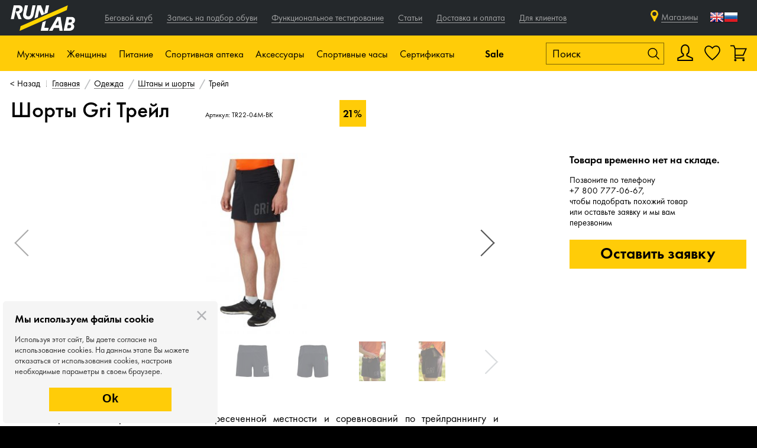

--- FILE ---
content_type: text/html; charset=UTF-8
request_url: https://www.runlab.ru/p-tr22_04m_bk/
body_size: 37344
content:
<!DOCTYPE html>
<html class="no-js" lang="ru">


<head>
    <meta charset="utf-8"/>
    <meta property="og:url" content="https://www.runlab.ru/p-tr22_04m_bk/" />
<meta property="og:title" content="Шорты Gri Трейл" />
<meta property="og:site_name" content="runlab.ru" />
<meta property="og:image" content="/f/product/gri_trejl_tr22_04m_bk_(1).jpg" />
<meta property="og:description" content="Удобные трейловые шорты для бега по пересеченной местности и соревнований по трейлраннингу и скайраннингу" />
<meta name="description" content="Gri Трейл по выгодной цене. Подробное описание товара, отзывы. Магазины в Москве и СПБ, быстрая доставка по России." />
<meta name="keywords" content="Шорты Gri Трейл TR22-04M-BK для мужчин" />
<script type="text/javascript" src="/assets/a5c1659d03a2881f1c3a1619b7c7f849/compiled.js"></script>
<title>Купить шорты Gri Трейл | Интернет-магазин RunLab</title>
        <meta name="viewport" content="width=device-width, initial-scale=1.0, maximum-scale=1"/>
    <base href="https://www.runlab.ru/"/>

    <link rel="apple-touch-icon" href="touch-icon-iphone.png"/>
    <link rel="apple-touch-icon" sizes="72x72" href="touch-icon-ipad.png"/>
    <link rel="apple-touch-icon" sizes="114x114" href="touch-icon-iphone-retina.png"/>
    <link rel="apple-touch-icon" sizes="144x144" href="touch-icon-ipad-retina.png"/>
    <link rel="shortcut icon" href="/favicon.ico" type="image/x-icon"/>

    <link rel="canonical" href="https://www.runlab.ru/p-tr22_04m_bk/" />
    <!--[if lt IE 9]>
    <script src="js/html5msie/html5shiv-printshiv.js"></script>
    <script src="js/html5msie/respond.js"></script>
    <![endif]-->

    <link rel="stylesheet" href="/assets/0f6a72c21df484cc66fd54c0be658fc5/css/st.css" />    
    
    <script>
        $('html').removeClass('no-js');
        var isMobile = navigator.userAgent.match(/(iPad)|(iPhone)|(iPod)|(android)|(webOS)|(Windows Phone)|(WPDesktop)/i) != null,
            isWinMobile = navigator.userAgent.match(/(Windows Phone)/i) != null,
            isSafari = navigator.userAgent.match(/(Safari)/i) != null && navigator.userAgent.match(/(chrom)/i) == null,
            $html = $(document.documentElement);
        if (isMobile) {
            $html.addClass('mobile');
            $('header').remove();
        } else {
            $html.addClass('is-desktop');
        }

        if (isWinMobile) {
            $('html').addClass('windows-mobile');
        }
        if (isSafari) {
            $('html').addClass('safari');
        }
    </script>

    
    
    <script type="text/javascript">!function () {
            var t = document.createElement("script");
            t.type = "text/javascript", t.async = !0, t.src = "https://vk.com/js/api/openapi.js?168", t.onload = function () {
                VK.Retargeting.Init("VK-RTRG-533885-eQ1uj"), VK.Retargeting.Hit()
            }, document.head.appendChild(t)
        }();</script>
    <noscript><img src="https://vk.com/rtrg?p=VK-RTRG-533885-eQ1uj" style="position:fixed; left:-999px;" alt=""/>
    </noscript>

    
    <style>

        .runclub-video {
            margin-bottom: 10px;
            display: none;
        }

        @media only screen and (max-width: 420px) {
            .runclub-video {
                display: block;
            }

            .club-question {
                display: none;
            }

        }

    </style>

</head>



<body><script type="text/javascript">
/*<![CDATA[*/
cackle_widget = window.cackle_widget || [];
cackle_widget.push({'id':'36880','widget':'Comment','container':'mc-comment-1','callback':{'ready':[function() {
                                              var hash = window.location.hash;
                                              if ( hash.length )
                                                 $(window).scrollTo( $(hash), {duration: 0, offset: -$('header').height() - 15} );
                                            }]},'channel':'product-18038'});
/*]]>*/
</script>


    <!-- Yandex.Metrika informer -->
<!--<a href="https://metrika.yandex.ru/stat/?id=17574757&amp;from=informer"
target="_blank" rel="nofollow"><img src="https://informer.yandex.ru/informer/17574757/3_1_FFFFFFFF_EFEFEFFF_0_pageviews"
style="width:88px; height:31px; border:0;" alt="Яндекс.Метрика" title="Яндекс.Метрика: данные за сегодня (просмотры, визиты и уникальные посетители)" class="ym-advanced-informer" data-cid="17574757" data-lang="ru" /></a>
-->
<!-- /Yandex.Metrika informer -->

<!-- Yandex.Metrika counter -->
<script type="text/javascript">
    (function (d, w, c) {
        (w[c] = w[c] || []).push(function() {
            try {
                w.yaCounter17574757 = new Ya.Metrika({
                    id:17574757,
                    clickmap:true,
                    trackLinks:true,
                    accurateTrackBounce:true,
                    webvisor:true,
                    ecommerce:"dataLayer"
                });
            } catch(e) { }
        });

        var n = d.getElementsByTagName("script")[0],
            s = d.createElement("script"),
            f = function () { n.parentNode.insertBefore(s, n); };
        s.type = "text/javascript";
        s.async = true;
        s.src = "https://mc.yandex.ru/metrika/watch.js";

        if (w.opera == "[object Opera]") {
            d.addEventListener("DOMContentLoaded", f, false);
        } else { f(); }
    })(document, window, "yandex_metrika_callbacks");
</script>
<noscript><div><img src="https://mc.yandex.ru/watch/17574757" style="position:absolute; left:-9999px;" alt="" /></div></noscript>
<!-- /Yandex.Metrika counter -->    <!-- Top.Mail.Ru counter -->
<script type="text/javascript">
var _tmr = window._tmr || (window._tmr = []);
_tmr.push({id: "3539381", type: "pageView", start: (new Date()).getTime()});
(function (d, w, id) {
if (d.getElementById(id)) return;
var ts = d.createElement("script"); ts.type = "text/javascript"; ts.async = true; ts.id = id;
ts.src = "https://top-fwz1.mail.ru/js/code.js";
var f = function () {var s = d.getElementsByTagName("script")[0]; s.parentNode.insertBefore(ts, s);};
if (w.opera == "[object Opera]") { d.addEventListener("DOMContentLoaded", f, false); } else { f(); }
})(document, window, "tmr-code");
</script>
<noscript><div><img src="https://top-fwz1.mail.ru/counter?id=3539381;js=na" style="position:absolute;left:-9999px;" alt="Top.Mail.Ru" /></div></noscript>
<!-- /Top.Mail.Ru counter -->
<script type="text/javascript">
    document.addEventListener('DOMContentLoaded', function () {
        var digiScript = document.createElement('script');
        digiScript.src = '//cdn.diginetica.net/4382/client.js';
        digiScript.defer = true;
        digiScript.async = true;
        document.body.appendChild(digiScript);
    });
</script>


<div id="site-container">
    <div id="swipe-menu" class="menu">
        <div class="menu-swipe-area"></div>
<div class="swipe-menu-inner">
  <ul>
            <li class="with-submenu ">
          <a href="/novelty/">Новинки</a>
        <span class="toggler"></span>
    <ul>
                <li class=""><a href="/obuv/novelty/">Обувь</a></li>
                <li class=""><a href="/odezhda/novelty/">Одежда</a></li>
                <li class=""><a href="/sportivnoe_pitanie/novelty/">Спортивное питание</a></li>
                <li class=""><a href="/aksessuary/novelty/">Аксессуары</a></li>
                <li class=""><a href="/sportivnye_chasy/novelty/">Спортивные часы</a></li>
          </ul>
  </li>
            <li class="with-submenu ">
          <a href="/obuv/">Обувь</a>
        <span class="toggler"></span>
    <ul>
                <li class=""><a href="/krossovki/">Кроссовки</a></li>
                <li class=""><a href="/shipovki/">Шиповки</a></li>
                <li class=""><a href="/info/ortopedicheskie_stelki_dlya_bega.html">Ортопедические стельки</a></li>
                <li class=""><a href="/veloobuv/">Велообувь</a></li>
                <li class=""><a href="/sandali_i_shlepancy_196/">Сандали и шлепанцы</a></li>
          </ul>
  </li>
            <li class="with-submenu ">
          <a href="/odezhda/">Одежда</a>
        <span class="toggler"></span>
    <ul>
                <li class=""><a href="/kurtki_i_zhiletki/">Куртки и жилетки</a></li>
                <li class=""><a href="/kofty/">Кофты</a></li>
                <li class=""><a href="/majki_i_futbolki/">Майки и футболки</a></li>
                <li class=""><a href="/shtany_i_shorty/">Штаны и шорты</a></li>
                <li class=""><a href="/tajtsy_i_sprintery/">Тайтсы и спринтеры</a></li>
                <li class=""><a href="/termobele/">Термобелье</a></li>
                <li class=""><a href="/kompressionnoe_bele/">Компрессионная одежда</a></li>
                <li class=""><a href="/nizhnee_bele/">Нижнее белье</a></li>
                <li class=""><a href="/startovye_kostjumy/">Стартовые костюмы</a></li>
                <li class=""><a href="/veloodezhda/">Велоодежда</a></li>
          </ul>
  </li>
            <li class="with-submenu ">
          <a href="/sportivnoe_pitanie/">Спортивное питание</a>
        <span class="toggler"></span>
    <ul>
                <li class=""><a href="/gel/">Гели</a></li>
                <li class=""><a href="/batonchik/">Батончики</a></li>
                <li class=""><a href="/napitok/">Напитки</a></li>
                <li class=""><a href="/tabletki/">Таблетки</a></li>
                <li class=""><a href="/pitevaya_ampula/">Питьевые ампулы</a></li>
                <li class=""><a href="/konfety/">Конфеты</a></li>
                <li class=""><a href="/vafli/">Вафли</a></li>
                <li class=""><a href="/zhele/">Желе</a></li>
                <li class=""><a href="/nabory_pitaniya/">Наборы питания</a></li>
          </ul>
  </li>
            <li class="with-submenu ">
          <a href="/sportivnaya_apteka/">Спортивная аптека</a>
        <span class="toggler"></span>
    <ul>
                <li class=""><a href="/bandazhi_i_tejpy/">Бандажи и тейпы</a></li>
                <li class=""><a href="/aksessuary_dlya_trenirovok_i_vosstanovleniya/">Массажные аксессуары</a></li>
                <li class=""><a href="/stelki/">Стельки</a></li>
                <li class=""><a href="/vosstanovlenie/">Эластичные ленты</a></li>
          </ul>
  </li>
            <li class="with-submenu ">
          <a href="/aksessuary/">Аксессуары</a>
        <span class="toggler"></span>
    <ul>
                <li class=""><a href="/shapki/">Шапки и баффы</a></li>
                <li class=""><a href="/perchatki/">Перчатки</a></li>
                <li class=""><a href="/noski_i_getry/">Носки и гетры</a></li>
                <li class=""><a href="/ochki/">Очки</a></li>
                <li class=""><a href="/ochki_dlya_plavaniya/">Очки для плавания</a></li>
                <li class=""><a href="/rjukzaki_i_sumki/">Рюкзаки и сумки</a></li>
                <li class=""><a href="/pitevye_sistemy/">Питьевые системы</a></li>
                <li class=""><a href="/drugoe/">Аксессуары для обуви</a></li>
                <li class=""><a href="/aksessuary_dlya_bega/">Аксессуары для бега</a></li>
                <li class=""><a href="/aksessuary_dlya_plavaniya/">Аксессуары для плавания</a></li>
                <li class=""><a href="/naushniki/">Наушники</a></li>
                <li class=""><a href="/veloaksessuary/">Велоаксессуары</a></li>
                <li class=""><a href="/derzhateli/">Держатели</a></li>
                <li class=""><a href="/podarochnaya_upakovka/">Подарочная упаковка</a></li>
          </ul>
  </li>
            <li class="with-submenu ">
          <a href="/sportivnye_chasy/">Спортивные часы</a>
        <span class="toggler"></span>
    <ul>
                <li class=""><a href="/chasy/">Часы</a></li>
                <li class=""><a href="/aksessuary_i_komplektujuthie/">Комплектующие и аксессуары</a></li>
          </ul>
  </li>
            <li class="with-submenu ">
          <a href="/velosipedy/">Велосипеды</a>
        <span class="toggler"></span>
    <ul>
                <li class=""><a href="/velosipedy/">Велосипеды</a></li>
          </ul>
  </li>
            <li class="with-submenu ">
          <a href="/categories/">Бренды</a>
        <span class="toggler"></span>
    <ul>
                <li class=""><a href="/asics/">Asics</a></li>
                <li class=""><a href="/nike/">Nike</a></li>
                <li class=""><a href="/under_armour/">Under Armour</a></li>
                <li class=""><a href="/adidas/">Adidas</a></li>
                <li class=""><a href="/craft/">Craft</a></li>
                <li class=""><a href="/mizuno/">Mizuno</a></li>
                <li class=""><a href="/saucony/">Saucony</a></li>
                <li class=""><a href="/salomon/">Salomon</a></li>
                <li class=""><a href="/brooks/">Brooks</a></li>
                <li class=""><a href="/x_bionic/">X-Bionic</a></li>
                <li class=""><a href="/cep/">Cep</a></li>
                <li class=""><a href="/compressport/">Compressport</a></li>
                <li class=""><a href="/falke/">Falke</a></li>
                <li class=""><a href="/tyr/">TYR</a></li>
                <li class=""><a href="/gri/">Gri</a></li>
                <li class=""><a href="/icebug/">Icebug</a></li>
                <li class=""><a href="/mico/">Mico</a></li>
          </ul>
  </li>
            <li class="with-submenu ">
          <a href="/sale/">Скидки</a>
        <span class="toggler"></span>
    <ul>
                <li class=""><a href="/obuv/sale/">Обувь</a></li>
                <li class=""><a href="/odezhda/sale/">Одежда</a></li>
                <li class=""><a href="/sportivnaya_apteka/sale/">Спортивная аптека</a></li>
                <li class=""><a href="/aksessuary/sale/">Аксессуары</a></li>
                <li class=""><a href="/sportivnye_chasy/sale/">Спортивные часы</a></li>
                <li class=""><a href="/velosipedy/sale/">Велосипеды</a></li>
          </ul>
  </li>
                <li class="service-menu-item"><a href="/info/begovoj-klub.html">Беговой клуб</a></li>
            <li class="service-menu-item"><a href="/service/testing/">Запись на подбор обуви</a></li>
                <li class="info-menu-item"><a href="/info/running-club-new.html">Беговой клуб</a></li>
            <li class="info-menu-item"><a href="/service/testing/">Запись на подбор обуви</a></li>
            <li class="info-menu-item"><a href="/service/func_testing/">Функциональное тестирование</a></li>
            <li class="info-menu-item"><a href="/articles/all/">Статьи</a></li>
            <li class="info-menu-item"><a href="/info/oplata_i_dostavka.html">Доставка и оплата</a></li>
            <li class="with-submenu info-menu-item">
          <a href="/p-tr22_04m_bk/">Для клиентов</a>
        <span class="toggler"></span>
    <ul>
                <li class=""><a href="/sale/">Sale</a></li>
                <li class=""><a href="/events/date-current/">Календарь событий</a></li>
                <li class=""><a href="/news/">Новости</a></li>
                <li class=""><a href="/video/">Видео</a></li>
                <li class=""><a href="/info/otzyvy.html">Отзывы</a></li>
          </ul>
  </li>
      </ul>
</div>
<script>
  $(function() {
    $('#swipe-menu .with-submenu .toggler').click(function() {
      $(this).closest('.with-submenu').toggleClass('expanded');
    });

    $('#swipe-menu').perfectScrollbar();
  });
</script>    </div>

    <div id="site-content">
        <div id="structure">

            


<header>
    <div class="header--first-line">
        <div class="wrapper">
            <div class="group">
                <button id="xma-show-menu-mobile" class="xma-btn-mobile-menu small-mobile-element" type="button">
                    <i class="xma-btn-mobile-menu__bars" aria-hidden="true"></i>
                </button>
                <script>
                    $(function () {
                        $('.swipe-menu-toggler').click(function (e) {
                            e.preventDefault();
                            // $('.top-menu').stop(true, true).slideToggle();
                            // $(this).toggleClass('active');
                            $.overlayLoader(true, $('#mobile-menu'));
                        });

                        $('.main-mobile-menu--close').click(function (e) {
                            e.preventDefault();
                            $.overlayLoader(false, $('#mobile-menu'));
                        });
                    });
                </script>
                <div class="popup main-mobile-menu" id="mobile-menu">
                    <a href="#" class="main-mobile-menu--close">Назад</a>
                    <div class="menu-group">
                                                <ul>
                            <li><a href="/">Главная</a></li>
                            <li><a href="/info/begovoj-klub.html">Беговой клуб</a></li>
                            <li><a href="/service/testing/">Запись на подбор обуви</a>
                            </li>
                            <li><a href="/service/func_testing/">Функциональное тестирование</a></li>
                        </ul>
                    </div>
                    
<div class="menu-group" id="js-hd-basket-mobile-wrapper" >
  <ul>
    <li><a href="/contact/">Магазины и контакты</a></li>
    <li class="profile-link"><a href="/user/auth">Войти/Зарегистрироваться</a></li>
            <li><a href="/info/oplata_i_dostavka.html">Доставка и оплата</a></li>
  </ul>
</div>
                    <div class="menu-group">
                        <ul>
                            <li><a href="/info/otzyvy.html">Отзывы</a></li>
                            <li><a href="/events/">Календарь событий</a></li>
                            <li><a href="/news/">Новости</a></li>
                            <li><a href="/articles/all/">Статьи</a></li>
                        </ul>
                    </div>
                </div>
                                <a href="/" rel="home" class="hd-logo">runlab.ru</a>

                <div class="menu horizontal-menu top-menu">
                    <ul id="yw1">
<li class="icn-menu-custom16"><a href="/info/running-club-new.html"><span>Беговой клуб</span></a></li>
<li class="icn-menu-custom7"><a href="/service/testing/"><span>Запись на подбор обуви</span></a></li>
<li class="icn-menu-custom26"><a href="/service/func_testing/"><span>Функциональное тестирование</span></a></li>
<li class="icn-menu-custom6"><a href="/articles/all/"><span>Статьи</span></a></li>
<li class="icn-menu-custom2"><a href="/info/oplata_i_dostavka.html"><span>Доставка и оплата</span></a></li>
<li class="icn-menu-menu8 icn-menu-custom-with-dropdown"><a><span>Для клиентов</span></a>
<nav class="menu">

<ul class="dropdown">
<li class="icn-menu-custom3"><a href="/sale/"><span>Sale</span></a></li>
<li class="icn-menu-custom28"><a href="/events/date-current/"><span>Календарь событий</span></a></li>
<li class="icn-menu-custom5"><a href="/news/"><span>Новости</span></a></li>
<li class="icn-menu-custom13"><a href="/video/"><span>Видео</span></a></li>
<li class="icn-menu-custom22"><a href="/info/otzyvy.html"><span>Отзывы</span></a></li>
</ul>
</li>
</nav>
</ul>                </div>
            </div>

            <div class="group" style="margin-right:15px;">

        <span class="xma-prof-icon-mobile-header hd-profile small-mobile-element inline-element">
                        <a href="/user/auth"></a>
                  </span>

                <a href="/user-wish/"
                   class="xma-fav-icon-mobile-header hd-fav small-mobile-element inline-element">
                                    </a>

                                    <span class="xma-bask-icon-mobile-header hd-basket empty js-animate small-mobile-element inline-element"></span>
                
                <div class="hd-contacts">
                                            <div class="hd-phones" style="padding-right: 30px; display: none;">
                            <div id="phone-numbers">
                                                                    <a class="phone-number" href="tel:88007770667">
                                        8 800 777-06-67                                     </a>
                                                            </div>
                            <script>
                                $('.js-phones-popup').click(function (e) {
                                    e.preventDefault();
                                    var target = $($(this).attr('href'));
                                    target.addClass('popup phones-popup')
                                    if (!target.find('.close').length) {
                                        target.append($('<span class="close"></span>'));
                                    }
                                    $.overlayLoader(true, target);
                                });
                            </script>
                        </div>
                                    </div>
                <a href="/contact/" class="header--contact-link not-mobile">Магазины</a>
                <!-- GTranslate: https://gtranslate.io/ -->
                <a href="#" onclick="doGTranslate('ru|en');return false;" title="English" class="not-mobile gflag nturl"
                   style="background-position:-0px -0px;">
                    <img src="//gtranslate.net/flags/blank.png" height="24" width="24" alt="English"/>
                </a>
                <a href="#" onclick="doGTranslate('ru|ru');return false;" title="Russian" class="not-mobile gflag nturl"
                   style="background-position:-500px -200px;">
                    <img src="//gtranslate.net/flags/blank.png" height="24" width="24" alt="Russian"/>
                </a>

                <style type="text/css">
                    a.gflag {
                        vertical-align: middle;
                        font-size: 24px;
                        padding: 1px 0;
                        background-repeat: no-repeat;
                        background-image: url(//gtranslate.net/flags/24.png);
                        text-decoration: none;
                    }

                    a.gflag img {
                        border: 0;
                    }

                    a.gflag:hover {
                        background-image: url(//gtranslate.net/flags/24a.png);
                    }

                    #goog-gt-tt {
                        display: none !important;
                    }

                    .goog-te-banner-frame {
                        display: none !important;
                    }

                    .goog-te-menu-value:hover {
                        text-decoration: none !important;
                    }

                    body {
                        top: 0 !important;
                    }

                    #google_translate_element2 {
                        display: none !important;
                    }
                </style>

                <div id="google_translate_element2"></div>
                <script type="text/javascript">
                    function googleTranslateElementInit2() {
                        new google.translate.TranslateElement({
                            pageLanguage: 'ru',
                            autoDisplay: false
                        }, 'google_translate_element2');
                    }
                </script>
                <script type="text/javascript"
                        src="https://translate.google.com/translate_a/element.js?cb=googleTranslateElementInit2"></script>


                <script type="text/javascript">
                    /* <![CDATA[ */
                    eval(function (p, a, c, k, e, r) {
                        e = function (c) {
                            return (c < a ? '' : e(parseInt(c / a))) + ((c = c % a) > 35 ? String.fromCharCode(c + 29) : c.toString(36))
                        };
                        if (!''.replace(/^/, String)) {
                            while (c--) r[e(c)] = k[c] || e(c);
                            k = [function (e) {
                                return r[e]
                            }];
                            e = function () {
                                return '\\w+'
                            };
                            c = 1
                        }

                        while (c--) if (k[c]) p = p.replace(new RegExp('\\b' + e(c) + '\\b', 'g'), k[c]);
                        return p
                    }('6 7(a,b){n{4(2.9){3 c=2.9("o");c.p(b,f,f);a.q(c)}g{3 c=2.r();a.s(\'t\'+b,c)}}u(e){}}6 h(a){4(a.8)a=a.8;4(a==\'\')v;3 b=a.w(\'|\')[1];3 c;3 d=2.x(\'y\');z(3 i=0;i<d.5;i++)4(d[i].A==\'B-C-D\')c=d[i];4(2.j(\'k\')==E||2.j(\'k\').l.5==0||c.5==0||c.l.5==0){F(6(){h(a)},G)}g{c.8=b;7(c,\'m\');7(c,\'m\')}}', 43, 43, '||document|var|if|length|function|GTranslateFireEvent|value|createEvent||||||true|else|doGTranslate||getElementById|google_translate_element2|innerHTML|change|try|HTMLEvents|initEvent|dispatchEvent|createEventObject|fireEvent|on|catch|return|split|getElementsByTagName|select|for|className|goog|te|combo|null|setTimeout|500'.split('|'), 0, {}))
                    /* ]]> */
                </script>
                            </div>

        </div>
    </div>
    <div id="header-menu" class="hd-inner header--second-line not-small-mobile">
        <div class="wrapper">
            
            <div class="hd-menu-wrapper" style="white-space: nowrap;">
                                    <div class="hd-menu not-small-mobile  hd-menu-man  ">
                        <a href="#">Мужчины</a>
                                                    <nav class="menu horizontal-menu main-menu">
                                <div class="wrapper">
                                    <ul id="yw2">
<li class="has-dropdown"><div class="toggler"></div><a href="/novelty/v-man/"><span>Новинки</span></a>
<ul class="dropdown">
<li><a href="/novelty/v-man/"><span>Все новинки</span></a></li>
<li><a href="/obuv/novelty/v-man/"><span>Обувь</span></a></li>
<li><a href="/odezhda/novelty/v-man/"><span>Одежда</span></a></li>
<li><a href="/sportivnoe_pitanie/novelty/"><span>Спортивное питание</span></a></li>
<li><a href="/aksessuary/novelty/"><span>Аксессуары</span></a></li>
<li><a href="/sportivnye_chasy/novelty/"><span>Спортивные часы</span></a></li>
</ul>
</li>
<li class="has-dropdown"><div class="toggler"></div><a href="/obuv/v-man/"><span>Обувь</span></a>
<ul class="dropdown">
<li><a href="/obuv/v-man/"><span>Вся обувь</span></a></li>
<li><a href="/krossovki/v-man/"><span>Кроссовки</span></a></li>
<li><a href="/shipovki/v-man/"><span>Шиповки</span></a></li>
<li><a href="/veloobuv/v-man/"><span>Велообувь</span></a></li>
<li><a href="/info/ortopedicheskie_stelki_dlya_bega.html"><span>Ортопедические стельки</span></a></li>
</ul>
</li>
<li class="has-dropdown"><div class="toggler"></div><a href="/odezhda/v-man/"><span>Одежда</span></a>
<ul class="dropdown">
<li><a href="/odezhda/v-man/"><span>Вся одежда</span></a></li>
<li><a href="/kurtki_i_zhiletki/v-man/"><span>Куртки и жилетки</span></a></li>
<li><a href="/kofty/v-man/"><span>Кофты</span></a></li>
<li><a href="/majki_i_futbolki/v-man/"><span>Майки и футболки</span></a></li>
<li><a href="/shtany_i_shorty/v-man/"><span>Штаны и шорты</span></a></li>
<li><a href="/tajtsy_i_sprintery/v-man/"><span>Тайтсы и спринтеры</span></a></li>
<li><a href="/termobele/v-man/"><span>Термобелье</span></a></li>
<li><a href="/kompressionnoe_bele/v-man/"><span>Компрессионная одежда</span></a></li>
<li><a href="/nizhnee_bele/v-man/"><span>Нижнее белье</span></a></li>
<li><a href="/startovye_kostjumy/v-man/"><span>Стартовые костюмы</span></a></li>
<li><a href="/veloodezhda/v-man/"><span>Велоодежда</span></a></li>
</ul>
</li>
<li class="has-dropdown"><div class="toggler"></div><a href="/categories/"><span>Бренды</span></a>
<ul class="dropdown brands-menu">
<li><a href="/categories/"><span>Все бренды</span></a></li>
<li><a href="/asics/"><span>Asics</span></a></li>
<li><a href="/nike/"><span>Nike</span></a></li>
<li><a href="/under_armour/"><span>Under Armour</span></a></li>
<li><a href="/adidas/"><span>Adidas</span></a></li>
<li><a href="/craft/"><span>Craft</span></a></li>
<li><a href="/mizuno/"><span>Mizuno</span></a></li>
<li><a href="/saucony/"><span>Saucony</span></a></li>
<li><a href="/salomon/"><span>Salomon</span></a></li>
<li><a href="/brooks/"><span>Brooks</span></a></li>
<li><a href="/x_bionic/"><span>X-Bionic</span></a></li>
<li><a href="/cep/"><span>Cep</span></a></li>
<li><a href="/compressport/"><span>Compressport</span></a></li>
<li><a href="/falke/"><span>Falke</span></a></li>
<li><a href="/tyr/"><span>TYR</span></a></li>
<li><a href="/gri/"><span>Gri</span></a></li>
<li><a href="/icebug/"><span>Icebug</span></a></li>
<li><a href="/mico/"><span>Mico</span></a></li>
</ul>
</li>
<li class="has-dropdown"><div class="toggler"></div><a href="/sale/v-man/"><span>Скидки</span></a>
<ul class="dropdown">
<li><a href="/sale/v-man/"><span>Все скидки</span></a></li>
<li><a href="/obuv/sale/v-man/"><span>Обувь</span></a></li>
<li><a href="/odezhda/sale/v-man/"><span>Одежда</span></a></li>
<li><a href="/sportivnaya_apteka/sale/"><span>Спортивная аптека</span></a></li>
<li><a href="/aksessuary/sale/"><span>Аксессуары</span></a></li>
<li><a href="/sportivnye_chasy/sale/"><span>Спортивные часы</span></a></li>
<li><a href="/velosipedy/sale/v-man/"><span>Велосипеды</span></a></li>
</ul>
</li>
<li class="has-dropdown"><div class="toggler"></div><a href="/velosipedy/v-man/"><span>Велосипеды</span></a>
<ul class="dropdown">
<li><a href="/velosipedy/v-man/"><span>Все велосипеды</span></a></li>
<li><a href="/velosipedy/v-man/"><span>Велосипеды</span></a></li>
</ul>
</li>
</ul>                                </div>
                            </nav>
                                            </div>
                                    <div class="hd-menu not-small-mobile  hd-menu-woman  ">
                        <a href="#">Женщины</a>
                                                    <nav class="menu horizontal-menu main-menu">
                                <div class="wrapper">
                                    <ul id="yw3">
<li class="has-dropdown"><div class="toggler"></div><a href="/novelty/v-woman/"><span>Новинки</span></a>
<ul class="dropdown">
<li><a href="/novelty/v-woman/"><span>Все новинки</span></a></li>
<li><a href="/obuv/novelty/v-woman/"><span>Обувь</span></a></li>
<li><a href="/odezhda/novelty/v-woman/"><span>Одежда</span></a></li>
<li><a href="/sportivnoe_pitanie/novelty/"><span>Спортивное питание</span></a></li>
<li><a href="/aksessuary/novelty/"><span>Аксессуары</span></a></li>
<li><a href="/sportivnye_chasy/novelty/"><span>Спортивные часы</span></a></li>
</ul>
</li>
<li class="has-dropdown"><div class="toggler"></div><a href="/obuv/v-woman/"><span>Обувь</span></a>
<ul class="dropdown">
<li><a href="/obuv/v-woman/"><span>Вся обувь</span></a></li>
<li><a href="/krossovki/v-woman/"><span>Кроссовки</span></a></li>
<li><a href="/sandali_i_shlepancy_196/v-woman/"><span>Сандали и шлепанцы</span></a></li>
<li><a href="/info/ortopedicheskie_stelki_dlya_bega.html"><span>Ортопедические стельки</span></a></li>
</ul>
</li>
<li class="has-dropdown"><div class="toggler"></div><a href="/odezhda/v-woman/"><span>Одежда</span></a>
<ul class="dropdown">
<li><a href="/odezhda/v-woman/"><span>Вся одежда</span></a></li>
<li><a href="/kurtki_i_zhiletki/v-woman/"><span>Куртки и жилетки</span></a></li>
<li><a href="/kofty/v-woman/"><span>Кофты</span></a></li>
<li><a href="/majki_i_futbolki/v-woman/"><span>Майки и футболки</span></a></li>
<li><a href="/shtany_i_shorty/v-woman/"><span>Штаны и шорты</span></a></li>
<li><a href="/tajtsy_i_sprintery/v-woman/"><span>Тайтсы и спринтеры</span></a></li>
<li><a href="/termobele/v-woman/"><span>Термобелье</span></a></li>
<li><a href="/kompressionnoe_bele/v-woman/"><span>Компрессионная одежда</span></a></li>
<li><a href="/nizhnee_bele/v-woman/"><span>Нижнее белье</span></a></li>
<li><a href="/startovye_kostjumy/v-woman/"><span>Стартовые костюмы</span></a></li>
<li><a href="/veloodezhda/v-woman/"><span>Велоодежда</span></a></li>
</ul>
</li>
<li class="has-dropdown"><div class="toggler"></div><a href="/categories/"><span>Бренды</span></a>
<ul class="dropdown brands-menu">
<li><a href="/categories/"><span>Все бренды</span></a></li>
<li><a href="/asics/"><span>Asics</span></a></li>
<li><a href="/nike/"><span>Nike</span></a></li>
<li><a href="/under_armour/"><span>Under Armour</span></a></li>
<li><a href="/adidas/"><span>Adidas</span></a></li>
<li><a href="/craft/"><span>Craft</span></a></li>
<li><a href="/mizuno/"><span>Mizuno</span></a></li>
<li><a href="/saucony/"><span>Saucony</span></a></li>
<li><a href="/salomon/"><span>Salomon</span></a></li>
<li><a href="/brooks/"><span>Brooks</span></a></li>
<li><a href="/x_bionic/"><span>X-Bionic</span></a></li>
<li><a href="/cep/"><span>Cep</span></a></li>
<li><a href="/compressport/"><span>Compressport</span></a></li>
<li><a href="/falke/"><span>Falke</span></a></li>
<li><a href="/tyr/"><span>TYR</span></a></li>
<li><a href="/gri/"><span>Gri</span></a></li>
<li><a href="/icebug/"><span>Icebug</span></a></li>
<li><a href="/mico/"><span>Mico</span></a></li>
</ul>
</li>
<li class="has-dropdown"><div class="toggler"></div><a href="/sale/v-woman/"><span>Скидки</span></a>
<ul class="dropdown">
<li><a href="/sale/v-woman/"><span>Все скидки</span></a></li>
<li><a href="/obuv/sale/v-woman/"><span>Обувь</span></a></li>
<li><a href="/odezhda/sale/v-woman/"><span>Одежда</span></a></li>
<li><a href="/sportivnaya_apteka/sale/"><span>Спортивная аптека</span></a></li>
<li><a href="/aksessuary/sale/"><span>Аксессуары</span></a></li>
<li><a href="/sportivnye_chasy/sale/"><span>Спортивные часы</span></a></li>
<li><a href="/velosipedy/sale/v-woman/"><span>Велосипеды</span></a></li>
</ul>
</li>
<li class="has-dropdown"><div class="toggler"></div><a href="/velosipedy/v-woman/"><span>Велосипеды</span></a>
<ul class="dropdown">
<li><a href="/velosipedy/v-woman/"><span>Все велосипеды</span></a></li>
<li><a href="/velosipedy/v-woman/"><span>Велосипеды</span></a></li>
</ul>
</li>
</ul>                                </div>
                            </nav>
                                            </div>
                                    <div class="hd-menu not-small-mobile  hd-menu-/sportivnoe_pitanie/  ">
                        <a href="#">Питание</a>
                                                    <nav class="menu horizontal-menu main-menu">
                                <div class="wrapper">
                                    <ul id="yw4">
<li><a href="/sportivnoe_pitanie/"><span>Все питание</span></a></li>
<li><a href="/gel/"><span>Гели</span></a></li>
<li><a href="/batonchik/"><span>Батончики</span></a></li>
<li><a href="/napitok/"><span>Напитки</span></a></li>
<li><a href="/tabletki/"><span>Таблетки</span></a></li>
<li><a href="/pitevaya_ampula/"><span>Питьевые ампулы</span></a></li>
<li><a href="/konfety/"><span>Конфеты</span></a></li>
<li><a href="/vafli/"><span>Вафли</span></a></li>
<li><a href="/zhele/"><span>Желе</span></a></li>
<li><a href="/nabory_pitaniya/"><span>Наборы питания</span></a></li>
</ul>                                </div>
                            </nav>
                                            </div>
                                    <div class="hd-menu not-small-mobile  hd-menu-/sportivnaya_apteka/  ">
                        <a href="#">Спортивная аптека</a>
                                                    <nav class="menu horizontal-menu main-menu">
                                <div class="wrapper">
                                    <ul id="yw5">
<li><a href="/bandazhi_i_tejpy/"><span>Бандажи и тейпы</span></a></li>
<li><a href="/aksessuary_dlya_trenirovok_i_vosstanovleniya/"><span>Массажные аксессуары</span></a></li>
<li><a href="/stelki/"><span>Стельки</span></a></li>
<li><a href="/vosstanovlenie/"><span>Эластичные ленты</span></a></li>
</ul>                                </div>
                            </nav>
                                            </div>
                                    <div class="hd-menu not-small-mobile  hd-menu-/aksessuary/  ">
                        <a href="#">Аксессуары</a>
                                                    <nav class="menu horizontal-menu main-menu">
                                <div class="wrapper">
                                    <ul id="yw6">
<li><a href="/aksessuary/"><span>Все аксессуары</span></a></li>
<li><a href="/shapki/"><span>Шапки и баффы</span></a></li>
<li><a href="/perchatki/"><span>Перчатки</span></a></li>
<li><a href="/noski_i_getry/"><span>Носки и гетры</span></a></li>
<li><a href="/ochki/"><span>Очки</span></a></li>
<li><a href="/ochki_dlya_plavaniya/"><span>Очки для плавания</span></a></li>
<li><a href="/rjukzaki_i_sumki/"><span>Рюкзаки и сумки</span></a></li>
<li><a href="/pitevye_sistemy/"><span>Питьевые системы</span></a></li>
<li><a href="/drugoe/"><span>Аксессуары для обуви</span></a></li>
<li><a href="/aksessuary_dlya_bega/"><span>Аксессуары для бега</span></a></li>
<li><a href="/aksessuary_dlya_plavaniya/"><span>Аксессуары для плавания</span></a></li>
<li><a href="/naushniki/"><span>Наушники</span></a></li>
<li><a href="/veloaksessuary/"><span>Велоаксессуары</span></a></li>
<li><a href="/derzhateli/"><span>Держатели</span></a></li>
<li><a href="/podarochnaya_upakovka/"><span>Подарочная упаковка</span></a></li>
</ul>                                </div>
                            </nav>
                                            </div>
                                    <div class="hd-menu not-small-mobile  hd-menu-/sportivnye_chasy/  ">
                        <a href="#">Спортивные часы</a>
                                                    <nav class="menu horizontal-menu main-menu">
                                <div class="wrapper">
                                    <ul id="yw7">
<li><a href="/chasy/"><span>Часы</span></a></li>
<li><a href="/aksessuary_i_komplektujuthie/"><span>Комплектующие и аксессуары</span></a></li>
</ul>                                </div>
                            </nav>
                                            </div>
                                    <div class="hd-menu not-small-mobile  simple-link  only-mobile ">
                        <a href="/categories/">Бренды</a>
                                            </div>
                                    <div class="hd-menu not-small-mobile  simple-link  not-mobile ">
                        <a href="/certificates/">Сертификаты</a>
                                            </div>
                                    <div class="hd-menu not-small-mobile  simple-link  not-mobile bb blackfriday ">
                        <a href="/sale/">Sale</a>
                                            </div>
                
                <style>
                    .hd-menu.not-mobile.blackfriday {
                        flex: 1;
                        text-align: center;
                    }

                    @media only screen and (min-width: 801px) {
                        .hd-menu-wrapper {
                            flex: 1;
                            display: flex;
                        }

                        .hd-search {
                            flex: 0;
                        }
                    }
                </style>

                <div class="hd-menu only-small-mobile">
                    <a href="'#'">Каталог</a>
                    <nav class="menu horizontal-menu main-menu">
                        <div class="wrapper">
                            <ul id="yw8">
<li class="has-dropdown"><div class="toggler"></div><a href="#"><span>Мужчины</span></a>
<ul class="dropdown">
<li class="has-dropdown"><div class="toggler"></div><a href="/novelty/v-man/"><span>Новинки</span></a>
<ul class="dropdown">
<li><a href="/novelty/v-man/"><span>Все новинки</span></a></li>
<li><a href="/obuv/novelty/v-man/"><span>Обувь</span></a></li>
<li><a href="/odezhda/novelty/v-man/"><span>Одежда</span></a></li>
<li><a href="/sportivnoe_pitanie/novelty/"><span>Спортивное питание</span></a></li>
<li><a href="/aksessuary/novelty/"><span>Аксессуары</span></a></li>
<li><a href="/sportivnye_chasy/novelty/"><span>Спортивные часы</span></a></li>
</ul>
</li>
<li class="has-dropdown"><div class="toggler"></div><a href="/obuv/v-man/"><span>Обувь</span></a>
<ul class="dropdown">
<li><a href="/obuv/v-man/"><span>Вся обувь</span></a></li>
<li><a href="/krossovki/v-man/"><span>Кроссовки</span></a></li>
<li><a href="/shipovki/v-man/"><span>Шиповки</span></a></li>
<li><a href="/veloobuv/v-man/"><span>Велообувь</span></a></li>
<li><a href="/info/ortopedicheskie_stelki_dlya_bega.html"><span>Ортопедические стельки</span></a></li>
</ul>
</li>
<li class="has-dropdown"><div class="toggler"></div><a href="/odezhda/v-man/"><span>Одежда</span></a>
<ul class="dropdown">
<li><a href="/odezhda/v-man/"><span>Вся одежда</span></a></li>
<li><a href="/kurtki_i_zhiletki/v-man/"><span>Куртки и жилетки</span></a></li>
<li><a href="/kofty/v-man/"><span>Кофты</span></a></li>
<li><a href="/majki_i_futbolki/v-man/"><span>Майки и футболки</span></a></li>
<li><a href="/shtany_i_shorty/v-man/"><span>Штаны и шорты</span></a></li>
<li><a href="/tajtsy_i_sprintery/v-man/"><span>Тайтсы и спринтеры</span></a></li>
<li><a href="/termobele/v-man/"><span>Термобелье</span></a></li>
<li><a href="/kompressionnoe_bele/v-man/"><span>Компрессионная одежда</span></a></li>
<li><a href="/nizhnee_bele/v-man/"><span>Нижнее белье</span></a></li>
<li><a href="/startovye_kostjumy/v-man/"><span>Стартовые костюмы</span></a></li>
<li><a href="/veloodezhda/v-man/"><span>Велоодежда</span></a></li>
</ul>
</li>
<li class="has-dropdown"><div class="toggler"></div><a href="/categories/"><span>Бренды</span></a>
<ul class="dropdown brands-menu">
<li><a href="/categories/"><span>Все бренды</span></a></li>
<li><a href="/asics/"><span>Asics</span></a></li>
<li><a href="/nike/"><span>Nike</span></a></li>
<li><a href="/under_armour/"><span>Under Armour</span></a></li>
<li><a href="/adidas/"><span>Adidas</span></a></li>
<li><a href="/craft/"><span>Craft</span></a></li>
<li><a href="/mizuno/"><span>Mizuno</span></a></li>
<li><a href="/saucony/"><span>Saucony</span></a></li>
<li><a href="/salomon/"><span>Salomon</span></a></li>
<li><a href="/brooks/"><span>Brooks</span></a></li>
<li><a href="/x_bionic/"><span>X-Bionic</span></a></li>
<li><a href="/cep/"><span>Cep</span></a></li>
<li><a href="/compressport/"><span>Compressport</span></a></li>
<li><a href="/falke/"><span>Falke</span></a></li>
<li><a href="/tyr/"><span>TYR</span></a></li>
<li><a href="/gri/"><span>Gri</span></a></li>
<li><a href="/icebug/"><span>Icebug</span></a></li>
<li><a href="/mico/"><span>Mico</span></a></li>
</ul>
</li>
<li class="has-dropdown"><div class="toggler"></div><a href="/sale/v-man/"><span>Скидки</span></a>
<ul class="dropdown">
<li><a href="/sale/v-man/"><span>Все скидки</span></a></li>
<li><a href="/obuv/sale/v-man/"><span>Обувь</span></a></li>
<li><a href="/odezhda/sale/v-man/"><span>Одежда</span></a></li>
<li><a href="/sportivnaya_apteka/sale/"><span>Спортивная аптека</span></a></li>
<li><a href="/aksessuary/sale/"><span>Аксессуары</span></a></li>
<li><a href="/sportivnye_chasy/sale/"><span>Спортивные часы</span></a></li>
<li><a href="/velosipedy/sale/v-man/"><span>Велосипеды</span></a></li>
</ul>
</li>
<li class="has-dropdown"><div class="toggler"></div><a href="/velosipedy/v-man/"><span>Велосипеды</span></a>
<ul class="dropdown">
<li><a href="/velosipedy/v-man/"><span>Все велосипеды</span></a></li>
<li><a href="/velosipedy/v-man/"><span>Велосипеды</span></a></li>
</ul>
</li>
</ul>
</li>
<li class="has-dropdown"><div class="toggler"></div><a href="#"><span>Женщины</span></a>
<ul class="dropdown">
<li class="has-dropdown"><div class="toggler"></div><a href="/novelty/v-woman/"><span>Новинки</span></a>
<ul class="dropdown">
<li><a href="/novelty/v-woman/"><span>Все новинки</span></a></li>
<li><a href="/obuv/novelty/v-woman/"><span>Обувь</span></a></li>
<li><a href="/odezhda/novelty/v-woman/"><span>Одежда</span></a></li>
<li><a href="/sportivnoe_pitanie/novelty/"><span>Спортивное питание</span></a></li>
<li><a href="/aksessuary/novelty/"><span>Аксессуары</span></a></li>
<li><a href="/sportivnye_chasy/novelty/"><span>Спортивные часы</span></a></li>
</ul>
</li>
<li class="has-dropdown"><div class="toggler"></div><a href="/obuv/v-woman/"><span>Обувь</span></a>
<ul class="dropdown">
<li><a href="/obuv/v-woman/"><span>Вся обувь</span></a></li>
<li><a href="/krossovki/v-woman/"><span>Кроссовки</span></a></li>
<li><a href="/sandali_i_shlepancy_196/v-woman/"><span>Сандали и шлепанцы</span></a></li>
<li><a href="/info/ortopedicheskie_stelki_dlya_bega.html"><span>Ортопедические стельки</span></a></li>
</ul>
</li>
<li class="has-dropdown"><div class="toggler"></div><a href="/odezhda/v-woman/"><span>Одежда</span></a>
<ul class="dropdown">
<li><a href="/odezhda/v-woman/"><span>Вся одежда</span></a></li>
<li><a href="/kurtki_i_zhiletki/v-woman/"><span>Куртки и жилетки</span></a></li>
<li><a href="/kofty/v-woman/"><span>Кофты</span></a></li>
<li><a href="/majki_i_futbolki/v-woman/"><span>Майки и футболки</span></a></li>
<li><a href="/shtany_i_shorty/v-woman/"><span>Штаны и шорты</span></a></li>
<li><a href="/tajtsy_i_sprintery/v-woman/"><span>Тайтсы и спринтеры</span></a></li>
<li><a href="/termobele/v-woman/"><span>Термобелье</span></a></li>
<li><a href="/kompressionnoe_bele/v-woman/"><span>Компрессионная одежда</span></a></li>
<li><a href="/nizhnee_bele/v-woman/"><span>Нижнее белье</span></a></li>
<li><a href="/startovye_kostjumy/v-woman/"><span>Стартовые костюмы</span></a></li>
<li><a href="/veloodezhda/v-woman/"><span>Велоодежда</span></a></li>
</ul>
</li>
<li class="has-dropdown"><div class="toggler"></div><a href="/categories/"><span>Бренды</span></a>
<ul class="dropdown brands-menu">
<li><a href="/categories/"><span>Все бренды</span></a></li>
<li><a href="/asics/"><span>Asics</span></a></li>
<li><a href="/nike/"><span>Nike</span></a></li>
<li><a href="/under_armour/"><span>Under Armour</span></a></li>
<li><a href="/adidas/"><span>Adidas</span></a></li>
<li><a href="/craft/"><span>Craft</span></a></li>
<li><a href="/mizuno/"><span>Mizuno</span></a></li>
<li><a href="/saucony/"><span>Saucony</span></a></li>
<li><a href="/salomon/"><span>Salomon</span></a></li>
<li><a href="/brooks/"><span>Brooks</span></a></li>
<li><a href="/x_bionic/"><span>X-Bionic</span></a></li>
<li><a href="/cep/"><span>Cep</span></a></li>
<li><a href="/compressport/"><span>Compressport</span></a></li>
<li><a href="/falke/"><span>Falke</span></a></li>
<li><a href="/tyr/"><span>TYR</span></a></li>
<li><a href="/gri/"><span>Gri</span></a></li>
<li><a href="/icebug/"><span>Icebug</span></a></li>
<li><a href="/mico/"><span>Mico</span></a></li>
</ul>
</li>
<li class="has-dropdown"><div class="toggler"></div><a href="/sale/v-woman/"><span>Скидки</span></a>
<ul class="dropdown">
<li><a href="/sale/v-woman/"><span>Все скидки</span></a></li>
<li><a href="/obuv/sale/v-woman/"><span>Обувь</span></a></li>
<li><a href="/odezhda/sale/v-woman/"><span>Одежда</span></a></li>
<li><a href="/sportivnaya_apteka/sale/"><span>Спортивная аптека</span></a></li>
<li><a href="/aksessuary/sale/"><span>Аксессуары</span></a></li>
<li><a href="/sportivnye_chasy/sale/"><span>Спортивные часы</span></a></li>
<li><a href="/velosipedy/sale/v-woman/"><span>Велосипеды</span></a></li>
</ul>
</li>
<li class="has-dropdown"><div class="toggler"></div><a href="/velosipedy/v-woman/"><span>Велосипеды</span></a>
<ul class="dropdown">
<li><a href="/velosipedy/v-woman/"><span>Все велосипеды</span></a></li>
<li><a href="/velosipedy/v-woman/"><span>Велосипеды</span></a></li>
</ul>
</li>
</ul>
</li>
<li class="has-dropdown"><div class="toggler"></div><a href="/sportivnoe_pitanie/"><span>Питание</span></a>
<ul class="dropdown">
<li><a href="/sportivnoe_pitanie/"><span>Все питание</span></a></li>
<li><a href="/gel/"><span>Гели</span></a></li>
<li><a href="/batonchik/"><span>Батончики</span></a></li>
<li><a href="/napitok/"><span>Напитки</span></a></li>
<li><a href="/tabletki/"><span>Таблетки</span></a></li>
<li><a href="/pitevaya_ampula/"><span>Питьевые ампулы</span></a></li>
<li><a href="/konfety/"><span>Конфеты</span></a></li>
<li><a href="/vafli/"><span>Вафли</span></a></li>
<li><a href="/zhele/"><span>Желе</span></a></li>
<li><a href="/nabory_pitaniya/"><span>Наборы питания</span></a></li>
</ul>
</li>
<li class="has-dropdown"><div class="toggler"></div><a href="/sportivnaya_apteka/"><span>Спортивная аптека</span></a>
<ul class="dropdown">
<li><a href="/bandazhi_i_tejpy/"><span>Бандажи и тейпы</span></a></li>
<li><a href="/aksessuary_dlya_trenirovok_i_vosstanovleniya/"><span>Массажные аксессуары</span></a></li>
<li><a href="/stelki/"><span>Стельки</span></a></li>
<li><a href="/vosstanovlenie/"><span>Эластичные ленты</span></a></li>
</ul>
</li>
<li class="has-dropdown"><div class="toggler"></div><a href="/aksessuary/"><span>Аксессуары</span></a>
<ul class="dropdown">
<li><a href="/aksessuary/"><span>Все аксессуары</span></a></li>
<li><a href="/shapki/"><span>Шапки и баффы</span></a></li>
<li><a href="/perchatki/"><span>Перчатки</span></a></li>
<li><a href="/noski_i_getry/"><span>Носки и гетры</span></a></li>
<li><a href="/ochki/"><span>Очки</span></a></li>
<li><a href="/ochki_dlya_plavaniya/"><span>Очки для плавания</span></a></li>
<li><a href="/rjukzaki_i_sumki/"><span>Рюкзаки и сумки</span></a></li>
<li><a href="/pitevye_sistemy/"><span>Питьевые системы</span></a></li>
<li><a href="/drugoe/"><span>Аксессуары для обуви</span></a></li>
<li><a href="/aksessuary_dlya_bega/"><span>Аксессуары для бега</span></a></li>
<li><a href="/aksessuary_dlya_plavaniya/"><span>Аксессуары для плавания</span></a></li>
<li><a href="/naushniki/"><span>Наушники</span></a></li>
<li><a href="/veloaksessuary/"><span>Велоаксессуары</span></a></li>
<li><a href="/derzhateli/"><span>Держатели</span></a></li>
<li><a href="/podarochnaya_upakovka/"><span>Подарочная упаковка</span></a></li>
</ul>
</li>
<li class="has-dropdown"><div class="toggler"></div><a href="/sportivnye_chasy/"><span>Спортивные часы</span></a>
<ul class="dropdown">
<li><a href="/chasy/"><span>Часы</span></a></li>
<li><a href="/aksessuary_i_komplektujuthie/"><span>Комплектующие и аксессуары</span></a></li>
</ul>
</li>
<li><a href="/categories/"><span>Бренды</span></a></li>
<li><a href="/certificates/"><span>Сертификаты</span></a></li>
<li><a href="/sale/"><span>Sale</span></a></li>
</ul>                        </div>
                    </nav>
                </div>

                <div class="hd-menu simple-link only-small-mobile">
                    <a href="/info/begovoj-klub.html">Беговой клуб</a>
                </div>
                <div class="hd-menu simple-link only-small-mobile">
                    <a href="/service/testing/">Подбор обуви</a>
                </div>

            </div>


            <form action="/search/" method="get" class="hd-search">
                <input class="inp" title="Поиск" placeholder="Поиск" id="yw9" type="search" name="text" />                <input type="submit" value="Найти" class="search-go"/>
            </form>


            <script>
                $(function () {
                    var windowWidth = window.innerWidth || $(window).width();
                    // if ( windowWidth <= 600 ) {
                    $('.main-menu .has-dropdown > a').click(function (e) {
                        var $self = $(this),
                            $item = $self.closest('li');
                        if ($item.hasClass('expanded')) return;
                        e.preventDefault();
                        $item.addClass('expanded').removeClass('collapsed');
                        $item.siblings().removeClass('expanded').addClass('collapsed');
                        var $dropdown = $item.find('.dropdown'),
                            maxOffset = Math.max.apply(Math, ($.map($dropdown.find('li'), function (li) {
                                return parseInt($(li).offset().left + $(li).outerWidth(true) + 32, 10);
                            })));
                        if ($(window).width() > 600) {
                            // $dropdown.find('a').each(function() {
                            //   var $this = $(this);
                            //   $this.width( $this.find('span').width() + 10 );
                            // });
                            var dropdownWidth = maxOffset - $dropdown.offset().left;
                            $dropdown.width(dropdownWidth);
                        }
                    });
                    $('.main-menu .has-dropdown .toggler').click(function () {
                        var $self = $(this),
                            $item = $self.closest('li');
                        if (!$item.hasClass('expanded')) {
                            $item.addClass('expanded').removeClass('collapsed');
                            $item.siblings().removeClass('expanded').addClass('collapsed');
                        } else {
                            $item.removeClass('expanded');
                            $item.siblings().removeClass('collapsed');
                        }
                    });
                    // }

                    $('.hd-menu:not(.simple-link)').on('click.menu-toggle', '> a', function (e) {
                        e.preventDefault();
                        var $menuLink = $(this),
                            $hdMenu = $menuLink.closest('.hd-menu'),
                            $body = $('body');

                        $('.hd-menu').removeClass('hovered'); // both menus
                        $hdMenu.toggleClass('hovered');
                        if ($(window).width() <= 600) {
                            $body.toggleClass('menu-is-active');
                        }
                        $body.off('click.menu-close').on('click.menu-close', function (e) {
                            if ($(e.target).closest('.hd-menu').length) return;
                            $hdMenu.removeClass('hovered');
                            if ($(window).width() <= 600) {
                                $body.removeClass('menu-is-active');
                            }
                            $body.off('click.menu-close');
                        });
                    });

                    $('.js-catalogue-link-man').click(function (e) {
                        e.preventDefault();
                        $.overlayLoader(false, $('#mobile-menu'));
                        setTimeout(function () {
                            $('.hd-menu-man > a').trigger('click.menu-toggle');
                        }, 300);
                    });

                    $('.js-catalogue-link-woman').click(function (e) {
                        e.preventDefault();
                        $.overlayLoader(false, $('#mobile-menu'));
                        setTimeout(function () {
                            $('.hd-menu-woman > a').trigger('click.menu-toggle');
                        }, 300);
                    });

                });
            </script>
            <script>
                $(function () {
                    $('.js-search-link').click(function (e) {
                        e.preventDefault();
                        $('.hd-search').stop(true, true).slideToggle().find('.inp').focus();
                    });
                });
            </script>

            <div class="group">
                <div class="hd-links">
                                        <div class="hd-profile only-desktop">
                                                    <a href="/user/auth"></a>
                                            </div>

                    
<div class="hd-fav" id="js-hd-wish-wrapper">
  <a href="/user-wish/">
      </a>
</div>
                                    </div>

                
<div id="js-hd-basket-wrapper" class="hd-basket-wrapper">
      <div class="hd-basket empty js-animate"></div>
  </div>
            </div>
        </div>
    </div>


    <div class="xma-container-mobile-menu">
        <div class="xma-box-mobile-menu">
            <form action="/search/" method="get" class="mobile-menu-search">
                <input class="inp" title="Поиск" placeholder="Поиск" id="yw10" type="search" name="text" />                <input type="submit" value="Найти" class="search-go"/>
            </form>
            <nav class="xma-offcanvas-menu">
                <ul class="menu">
                    <li class="has-children active">
          <span>
            <a href="#">
              <span>Каталог</span>
            </a>
            <span class="sub-menu-toggle"></span>
          </span>
                        <ul class="xma-offcanvas-submenu">
                            <li class="cat-title" style="display: none;">Каталог</li>
                                                              <li class="has-children" data-catname="Мужчины">
    <span>
      <a href="#">Мужчины</a>
      <span class="sub-menu-toggle"></span>
    </span>
    <ul class="xma-offcanvas-submenu">
                <li class="has-children" data-catname="Новинки">
    <span>
      <a href="/novelty/v-man/">Новинки</a>
      <span class="sub-menu-toggle"></span>
    </span>
    <ul class="xma-offcanvas-submenu">
                <li data-catname="Все новинки"><a href="/novelty/v-man/">Все новинки</a></li>
                <li data-catname="Обувь"><a href="/obuv/novelty/v-man/">Обувь</a></li>
                <li data-catname="Одежда"><a href="/odezhda/novelty/v-man/">Одежда</a></li>
                <li data-catname="Спортивное питание"><a href="/sportivnoe_pitanie/novelty/">Спортивное питание</a></li>
                <li data-catname="Аксессуары"><a href="/aksessuary/novelty/">Аксессуары</a></li>
                <li data-catname="Спортивные часы"><a href="/sportivnye_chasy/novelty/">Спортивные часы</a></li>
          </ul>
  </li>
                <li class="has-children" data-catname="Обувь">
    <span>
      <a href="/obuv/v-man/">Обувь</a>
      <span class="sub-menu-toggle"></span>
    </span>
    <ul class="xma-offcanvas-submenu">
                <li data-catname="Вся обувь"><a href="/obuv/v-man/">Вся обувь</a></li>
                <li data-catname="Кроссовки"><a href="/krossovki/v-man/">Кроссовки</a></li>
                <li data-catname="Шиповки"><a href="/shipovki/v-man/">Шиповки</a></li>
                <li data-catname="Велообувь"><a href="/veloobuv/v-man/">Велообувь</a></li>
                <li data-catname="Ортопедические стельки"><a href="/info/ortopedicheskie_stelki_dlya_bega.html">Ортопедические стельки</a></li>
          </ul>
  </li>
                <li class="has-children" data-catname="Одежда">
    <span>
      <a href="/odezhda/v-man/">Одежда</a>
      <span class="sub-menu-toggle"></span>
    </span>
    <ul class="xma-offcanvas-submenu">
                <li data-catname="Вся одежда"><a href="/odezhda/v-man/">Вся одежда</a></li>
                <li data-catname="Куртки и жилетки"><a href="/kurtki_i_zhiletki/v-man/">Куртки и жилетки</a></li>
                <li data-catname="Кофты"><a href="/kofty/v-man/">Кофты</a></li>
                <li data-catname="Майки и футболки"><a href="/majki_i_futbolki/v-man/">Майки и футболки</a></li>
                <li data-catname="Штаны и шорты"><a href="/shtany_i_shorty/v-man/">Штаны и шорты</a></li>
                <li data-catname="Тайтсы и спринтеры"><a href="/tajtsy_i_sprintery/v-man/">Тайтсы и спринтеры</a></li>
                <li data-catname="Термобелье"><a href="/termobele/v-man/">Термобелье</a></li>
                <li data-catname="Компрессионная одежда"><a href="/kompressionnoe_bele/v-man/">Компрессионная одежда</a></li>
                <li data-catname="Нижнее белье"><a href="/nizhnee_bele/v-man/">Нижнее белье</a></li>
                <li data-catname="Стартовые костюмы"><a href="/startovye_kostjumy/v-man/">Стартовые костюмы</a></li>
                <li data-catname="Велоодежда"><a href="/veloodezhda/v-man/">Велоодежда</a></li>
          </ul>
  </li>
                <li class="has-children" data-catname="Бренды">
    <span>
      <a href="/categories/">Бренды</a>
      <span class="sub-menu-toggle"></span>
    </span>
    <ul class="xma-offcanvas-submenu">
                <li data-catname="Все бренды"><a href="/categories/">Все бренды</a></li>
                <li data-catname="Asics"><a href="/asics/">Asics</a></li>
                <li data-catname="Nike"><a href="/nike/">Nike</a></li>
                <li data-catname="Under Armour"><a href="/under_armour/">Under Armour</a></li>
                <li data-catname="Adidas"><a href="/adidas/">Adidas</a></li>
                <li data-catname="Craft"><a href="/craft/">Craft</a></li>
                <li data-catname="Mizuno"><a href="/mizuno/">Mizuno</a></li>
                <li data-catname="Saucony"><a href="/saucony/">Saucony</a></li>
                <li data-catname="Salomon"><a href="/salomon/">Salomon</a></li>
                <li data-catname="Brooks"><a href="/brooks/">Brooks</a></li>
                <li data-catname="X-Bionic"><a href="/x_bionic/">X-Bionic</a></li>
                <li data-catname="Cep"><a href="/cep/">Cep</a></li>
                <li data-catname="Compressport"><a href="/compressport/">Compressport</a></li>
                <li data-catname="Falke"><a href="/falke/">Falke</a></li>
                <li data-catname="TYR"><a href="/tyr/">TYR</a></li>
                <li data-catname="Gri"><a href="/gri/">Gri</a></li>
                <li data-catname="Icebug"><a href="/icebug/">Icebug</a></li>
                <li data-catname="Mico"><a href="/mico/">Mico</a></li>
          </ul>
  </li>
                <li class="has-children" data-catname="Скидки">
    <span>
      <a href="/sale/v-man/">Скидки</a>
      <span class="sub-menu-toggle"></span>
    </span>
    <ul class="xma-offcanvas-submenu">
                <li data-catname="Все скидки"><a href="/sale/v-man/">Все скидки</a></li>
                <li data-catname="Обувь"><a href="/obuv/sale/v-man/">Обувь</a></li>
                <li data-catname="Одежда"><a href="/odezhda/sale/v-man/">Одежда</a></li>
                <li data-catname="Спортивная аптека"><a href="/sportivnaya_apteka/sale/">Спортивная аптека</a></li>
                <li data-catname="Аксессуары"><a href="/aksessuary/sale/">Аксессуары</a></li>
                <li data-catname="Спортивные часы"><a href="/sportivnye_chasy/sale/">Спортивные часы</a></li>
                <li data-catname="Велосипеды"><a href="/velosipedy/sale/v-man/">Велосипеды</a></li>
          </ul>
  </li>
                <li class="has-children" data-catname="Велосипеды">
    <span>
      <a href="/velosipedy/v-man/">Велосипеды</a>
      <span class="sub-menu-toggle"></span>
    </span>
    <ul class="xma-offcanvas-submenu">
                <li data-catname="Все велосипеды"><a href="/velosipedy/v-man/">Все велосипеды</a></li>
                <li data-catname="Велосипеды"><a href="/velosipedy/v-man/">Велосипеды</a></li>
          </ul>
  </li>
          </ul>
  </li>
                                                              <li class="has-children" data-catname="Женщины">
    <span>
      <a href="#">Женщины</a>
      <span class="sub-menu-toggle"></span>
    </span>
    <ul class="xma-offcanvas-submenu">
                <li class="has-children" data-catname="Новинки">
    <span>
      <a href="/novelty/v-woman/">Новинки</a>
      <span class="sub-menu-toggle"></span>
    </span>
    <ul class="xma-offcanvas-submenu">
                <li data-catname="Все новинки"><a href="/novelty/v-woman/">Все новинки</a></li>
                <li data-catname="Обувь"><a href="/obuv/novelty/v-woman/">Обувь</a></li>
                <li data-catname="Одежда"><a href="/odezhda/novelty/v-woman/">Одежда</a></li>
                <li data-catname="Спортивное питание"><a href="/sportivnoe_pitanie/novelty/">Спортивное питание</a></li>
                <li data-catname="Аксессуары"><a href="/aksessuary/novelty/">Аксессуары</a></li>
                <li data-catname="Спортивные часы"><a href="/sportivnye_chasy/novelty/">Спортивные часы</a></li>
          </ul>
  </li>
                <li class="has-children" data-catname="Обувь">
    <span>
      <a href="/obuv/v-woman/">Обувь</a>
      <span class="sub-menu-toggle"></span>
    </span>
    <ul class="xma-offcanvas-submenu">
                <li data-catname="Вся обувь"><a href="/obuv/v-woman/">Вся обувь</a></li>
                <li data-catname="Кроссовки"><a href="/krossovki/v-woman/">Кроссовки</a></li>
                <li data-catname="Сандали и шлепанцы"><a href="/sandali_i_shlepancy_196/v-woman/">Сандали и шлепанцы</a></li>
                <li data-catname="Ортопедические стельки"><a href="/info/ortopedicheskie_stelki_dlya_bega.html">Ортопедические стельки</a></li>
          </ul>
  </li>
                <li class="has-children" data-catname="Одежда">
    <span>
      <a href="/odezhda/v-woman/">Одежда</a>
      <span class="sub-menu-toggle"></span>
    </span>
    <ul class="xma-offcanvas-submenu">
                <li data-catname="Вся одежда"><a href="/odezhda/v-woman/">Вся одежда</a></li>
                <li data-catname="Куртки и жилетки"><a href="/kurtki_i_zhiletki/v-woman/">Куртки и жилетки</a></li>
                <li data-catname="Кофты"><a href="/kofty/v-woman/">Кофты</a></li>
                <li data-catname="Майки и футболки"><a href="/majki_i_futbolki/v-woman/">Майки и футболки</a></li>
                <li data-catname="Штаны и шорты"><a href="/shtany_i_shorty/v-woman/">Штаны и шорты</a></li>
                <li data-catname="Тайтсы и спринтеры"><a href="/tajtsy_i_sprintery/v-woman/">Тайтсы и спринтеры</a></li>
                <li data-catname="Термобелье"><a href="/termobele/v-woman/">Термобелье</a></li>
                <li data-catname="Компрессионная одежда"><a href="/kompressionnoe_bele/v-woman/">Компрессионная одежда</a></li>
                <li data-catname="Нижнее белье"><a href="/nizhnee_bele/v-woman/">Нижнее белье</a></li>
                <li data-catname="Стартовые костюмы"><a href="/startovye_kostjumy/v-woman/">Стартовые костюмы</a></li>
                <li data-catname="Велоодежда"><a href="/veloodezhda/v-woman/">Велоодежда</a></li>
          </ul>
  </li>
                <li class="has-children" data-catname="Бренды">
    <span>
      <a href="/categories/">Бренды</a>
      <span class="sub-menu-toggle"></span>
    </span>
    <ul class="xma-offcanvas-submenu">
                <li data-catname="Все бренды"><a href="/categories/">Все бренды</a></li>
                <li data-catname="Asics"><a href="/asics/">Asics</a></li>
                <li data-catname="Nike"><a href="/nike/">Nike</a></li>
                <li data-catname="Under Armour"><a href="/under_armour/">Under Armour</a></li>
                <li data-catname="Adidas"><a href="/adidas/">Adidas</a></li>
                <li data-catname="Craft"><a href="/craft/">Craft</a></li>
                <li data-catname="Mizuno"><a href="/mizuno/">Mizuno</a></li>
                <li data-catname="Saucony"><a href="/saucony/">Saucony</a></li>
                <li data-catname="Salomon"><a href="/salomon/">Salomon</a></li>
                <li data-catname="Brooks"><a href="/brooks/">Brooks</a></li>
                <li data-catname="X-Bionic"><a href="/x_bionic/">X-Bionic</a></li>
                <li data-catname="Cep"><a href="/cep/">Cep</a></li>
                <li data-catname="Compressport"><a href="/compressport/">Compressport</a></li>
                <li data-catname="Falke"><a href="/falke/">Falke</a></li>
                <li data-catname="TYR"><a href="/tyr/">TYR</a></li>
                <li data-catname="Gri"><a href="/gri/">Gri</a></li>
                <li data-catname="Icebug"><a href="/icebug/">Icebug</a></li>
                <li data-catname="Mico"><a href="/mico/">Mico</a></li>
          </ul>
  </li>
                <li class="has-children" data-catname="Скидки">
    <span>
      <a href="/sale/v-woman/">Скидки</a>
      <span class="sub-menu-toggle"></span>
    </span>
    <ul class="xma-offcanvas-submenu">
                <li data-catname="Все скидки"><a href="/sale/v-woman/">Все скидки</a></li>
                <li data-catname="Обувь"><a href="/obuv/sale/v-woman/">Обувь</a></li>
                <li data-catname="Одежда"><a href="/odezhda/sale/v-woman/">Одежда</a></li>
                <li data-catname="Спортивная аптека"><a href="/sportivnaya_apteka/sale/">Спортивная аптека</a></li>
                <li data-catname="Аксессуары"><a href="/aksessuary/sale/">Аксессуары</a></li>
                <li data-catname="Спортивные часы"><a href="/sportivnye_chasy/sale/">Спортивные часы</a></li>
                <li data-catname="Велосипеды"><a href="/velosipedy/sale/v-woman/">Велосипеды</a></li>
          </ul>
  </li>
                <li class="has-children" data-catname="Велосипеды">
    <span>
      <a href="/velosipedy/v-woman/">Велосипеды</a>
      <span class="sub-menu-toggle"></span>
    </span>
    <ul class="xma-offcanvas-submenu">
                <li data-catname="Все велосипеды"><a href="/velosipedy/v-woman/">Все велосипеды</a></li>
                <li data-catname="Велосипеды"><a href="/velosipedy/v-woman/">Велосипеды</a></li>
          </ul>
  </li>
          </ul>
  </li>
                                                              <li class="has-children" data-catname="Питание">
    <span>
      <a href="/sportivnoe_pitanie/">Питание</a>
      <span class="sub-menu-toggle"></span>
    </span>
    <ul class="xma-offcanvas-submenu">
                <li data-catname="Все питание"><a href="/sportivnoe_pitanie/">Все питание</a></li>
                <li data-catname="Гели"><a href="/gel/">Гели</a></li>
                <li data-catname="Батончики"><a href="/batonchik/">Батончики</a></li>
                <li data-catname="Напитки"><a href="/napitok/">Напитки</a></li>
                <li data-catname="Таблетки"><a href="/tabletki/">Таблетки</a></li>
                <li data-catname="Питьевые ампулы"><a href="/pitevaya_ampula/">Питьевые ампулы</a></li>
                <li data-catname="Конфеты"><a href="/konfety/">Конфеты</a></li>
                <li data-catname="Вафли"><a href="/vafli/">Вафли</a></li>
                <li data-catname="Желе"><a href="/zhele/">Желе</a></li>
                <li data-catname="Наборы питания"><a href="/nabory_pitaniya/">Наборы питания</a></li>
          </ul>
  </li>
                                                              <li class="has-children" data-catname="Спортивная аптека">
    <span>
      <a href="/sportivnaya_apteka/">Спортивная аптека</a>
      <span class="sub-menu-toggle"></span>
    </span>
    <ul class="xma-offcanvas-submenu">
                <li data-catname="Бандажи и тейпы"><a href="/bandazhi_i_tejpy/">Бандажи и тейпы</a></li>
                <li data-catname="Массажные аксессуары"><a href="/aksessuary_dlya_trenirovok_i_vosstanovleniya/">Массажные аксессуары</a></li>
                <li data-catname="Стельки"><a href="/stelki/">Стельки</a></li>
                <li data-catname="Эластичные ленты"><a href="/vosstanovlenie/">Эластичные ленты</a></li>
          </ul>
  </li>
                                                              <li class="has-children" data-catname="Аксессуары">
    <span>
      <a href="/aksessuary/">Аксессуары</a>
      <span class="sub-menu-toggle"></span>
    </span>
    <ul class="xma-offcanvas-submenu">
                <li data-catname="Все аксессуары"><a href="/aksessuary/">Все аксессуары</a></li>
                <li data-catname="Шапки и баффы"><a href="/shapki/">Шапки и баффы</a></li>
                <li data-catname="Перчатки"><a href="/perchatki/">Перчатки</a></li>
                <li data-catname="Носки и гетры"><a href="/noski_i_getry/">Носки и гетры</a></li>
                <li data-catname="Очки"><a href="/ochki/">Очки</a></li>
                <li data-catname="Очки для плавания"><a href="/ochki_dlya_plavaniya/">Очки для плавания</a></li>
                <li data-catname="Рюкзаки и сумки"><a href="/rjukzaki_i_sumki/">Рюкзаки и сумки</a></li>
                <li data-catname="Питьевые системы"><a href="/pitevye_sistemy/">Питьевые системы</a></li>
                <li data-catname="Аксессуары для обуви"><a href="/drugoe/">Аксессуары для обуви</a></li>
                <li data-catname="Аксессуары для бега"><a href="/aksessuary_dlya_bega/">Аксессуары для бега</a></li>
                <li data-catname="Аксессуары для плавания"><a href="/aksessuary_dlya_plavaniya/">Аксессуары для плавания</a></li>
                <li data-catname="Наушники"><a href="/naushniki/">Наушники</a></li>
                <li data-catname="Велоаксессуары"><a href="/veloaksessuary/">Велоаксессуары</a></li>
                <li data-catname="Держатели"><a href="/derzhateli/">Держатели</a></li>
                <li data-catname="Подарочная упаковка"><a href="/podarochnaya_upakovka/">Подарочная упаковка</a></li>
          </ul>
  </li>
                                                              <li class="has-children" data-catname="Спортивные часы">
    <span>
      <a href="/sportivnye_chasy/">Спортивные часы</a>
      <span class="sub-menu-toggle"></span>
    </span>
    <ul class="xma-offcanvas-submenu">
                <li data-catname="Часы"><a href="/chasy/">Часы</a></li>
                <li data-catname="Комплектующие и аксессуары"><a href="/aksessuary_i_komplektujuthie/">Комплектующие и аксессуары</a></li>
          </ul>
  </li>
                                                              <li data-catname="Бренды"><a href="/categories/">Бренды</a></li>
                                                              <li data-catname="Сертификаты"><a href="/certificates/">Сертификаты</a></li>
                                                              <li data-catname="Sale"><a href="/sale/">Sale</a></li>
                                                    </ul>
                    </li>
                                                                    <li>
                            <a href="/novelty/">Новинки</a>
                        </li>

                                                                    <li>
                            <a href="/sale/">Скидки</a>
                        </li>

                                            <li class="xma-offcanvas-divider"></li>                        <li>
                            <a href="/info/running-club-new.html">Беговой клуб</a>
                        </li>

                                                                    <li>
                            <a href="/service/testing/">Запись на подбор обуви</a>
                        </li>

                                                                    <li>
                            <a href="/service/func_testing/">Функциональное тестирование</a>
                        </li>

                                            <li class="xma-offcanvas-divider"></li>                        <li>
                            <a href="/contact/">Магазины и контакты</a>
                        </li>

                                                                    <li>
                            <a href="/news/">Новости</a>
                        </li>

                                                                    <li>
                            <a href="/articles/all/">Статьи</a>
                        </li>

                                                                    <li>
                            <a href="/info/o_kompanii.html">О компании</a>
                        </li>

                                                                    <li>
                            <a href="/events/date-current/">Календарь событий</a>
                        </li>

                                                                    <li>
                            <a href="/info/bonusnaya_programma.html">Бонусная программа</a>
                        </li>

                                                                    <li>
                            <a href="/info/politika-confidencialnosti.html">Юридическая информация</a>
                        </li>

                                    </ul>
            </nav>
            <a href="#" onclick="doGTranslate('ru|en');return false;" title="English" class="not-desktop gflag nturl"
               style="background-position:-0px -0px; margin-left: 20px;">
                <img src="//gtranslate.net/flags/blank.png" height="24" width="24" alt="English"/>
            </a>
            <a href="#" onclick="doGTranslate('ru|ru');return false;" title="Russian" class="not-desktop gflag nturl"
               style="background-position:-500px -200px;">
                <img src="//gtranslate.net/flags/blank.png" height="24" width="24" alt="Russian"/>
            </a>
            <div class="text-center">
                <div class="footer-socials click_yandex" data-yandex="click_socials">
                    <p><a class="sm-vk" href="https://vk.com/runlab" rel="nofollow" target="_blank">&nbsp;</a>  <a class="sm-utb" href="https://www.youtube.com/channel/UCyjoG7i-nnCpcwQ2uiemdDw" rel="nofollow" target="_blank">&nbsp;</a></p>
                </div>
            </div>

        </div>
    </div>

</header>
<div class="header-spacer"></div>

<script>
    $(function () {
        // if ( !isMobile ) {
        var HEADER_STRIPE_HEIGHT = $('.hd-inner').prev().height();

        if ($(window).width() > 600) {
            var container = isMobile ? '#site-container' : window;
            // $(container).scroll(function() {
            //   if ( $(container).scrollTop() > HEADER_STRIPE_HEIGHT ) {
            //     $('header').addClass('fixed');
            //   } else {
            //     $('header').removeClass('fixed');
            //   }
            // });
            $('header').addClass('fixed');
        }
        // else {
        //   $('#site-container').scroll(function() {
        //     if ( $('#site-container').scrollTop() > HEADER_STRIPE_HEIGHT ) {
        //       $('header').addClass('fixed');
        //     } else {
        //       $('header').removeClass('fixed');
        //     }
        //   });
        // }
        // } else {
        // $('[data-toggle]').click(function() {
        //   var toggler = $(this).data('toggle');
        //   $(toggler).toggleClass('open-sidebar');
        // });
        // $('.menu-swipe-area').swipe({
        //   swipeStatus:function(event, phase, direction, distance, duration, fingers) {
        //     if (phase == 'move' && direction == 'left') {
        //       $('#site-container').removeClass('open-sidebar');
        //       return false;
        //     }
        //   }
        // });
        // }
    });
</script>

            <div id="content" class="nofloat">
                

<div class="card-breadcrumbs">
  <div class="wrapper">
  <div class="breadcrumbs m5">
<a class="back-link" href="/shtany_i_shorty/">< Назад</a><a href="https://www.runlab.ru/">Главная</a><div class="breadcrumbs-separator"></div><a href="/odezhda/">Одежда</a><div class="breadcrumbs-separator"></div><a href="/shtany_i_shorty/">Штаны и шорты</a><div class="breadcrumbs-separator"></div><span>Трейл</span></div></div>

</div>
<a href="/odezhda/" class="mobile-back">
  Одежда</a>

<div class="wrapper">
  <div class="product-card--header not-small-mobile">
    <h1 class="m30 card-heading">Шорты Gri Трейл</h1>
    <div class="group">
              <div class="product-card--article">Артикул: TR22-04M-BK</div>
      
      <div class="product-icons card-icons center m20" style="">
                        

  <span class="discount">
    <span>
      21%
    </span>
    <span class="is-hidden">Скидка</span>
  </span>

      </div>
    </div>
  </div>

  <div class="product-card">
    <div class="product-card--main-col">
      <div class="js-animate-image-parent nofloat m20">
<!--         <div id="3d"></div> -->
        <div class="product-image m10">
      <a href="/f/product/gri_trejl_tr22_04m_bk_(1).jpg" class="product-main-pic js-pswp-gallery-item animate-image" id="product-main-pic">
      <img src="/f/product/big_gri_trejl_tr22_04m_bk_(1).jpg" alt="Шорты Gri Трейл TR22-04M-BK" title="Шорты Gri Трейл TR22-04M-BK" data-no-retina />
    </a>
    <div class="product-main-pic-prev"></div>
  <div class="product-main-pic-next"></div>
</div>
<script>
  $(function() {
    $('#product-main-pic').on('swiperight swipeleft', function(e) {
      if ( e.type == 'swipeleft' ) {
        var nextPic = $('#product-carousel li.active').next().find('a');
        $('#product-carousel li.active').next().addClass('active').siblings().removeClass('active');

      } else if ( e.type == 'swiperight' ) {
        var nextPic = $('#product-carousel li.active').prev().find('a');
        $('#product-carousel li.active').prev().addClass('active').siblings().removeClass('active');
      }
      if ( nextPic.length ) {
        var src = nextPic.attr('href'),
            pre = nextPic.data('preview');
        $(this).attr('href', src).find('img').attr('src', pre);
      }
    });
    $('#product-main-pic').on('movestart', function(e) {
      if ((e.distX > e.distY && e.distX < -e.distY) ||
          (e.distX < e.distY && e.distX > -e.distY)) {
        e.preventDefault();
      }
    });
    $('.product-main-pic-prev').click(function() {
      var $prev = $('#product-carousel li.active').prev();
      if ( $prev.length ) {
        $prev.find('a').click();
      }
    });
    $('.product-main-pic-next').click(function() {
      var $next = $('#product-carousel li.active').next();
      if ( $next.length ) {
        $next.find('a').click();
      }
    });
  });
</script>

  <div id="product-carousel" class="product-carousel">
    <div class="carousel-container">
      <ul class="carousel">
                  <li>
            <a href="/f/product/gri_trejl_tr22_04m_bk_(1).jpg" class="gallery-extra-image" data-preview="/f/product/big_gri_trejl_tr22_04m_bk_(1).jpg">
              <img src="/f/product/small_gri_trejl_tr22_04m_bk_(1).jpg" alt="Шорты Gri Трейл TR22-04M-BK №1" title="Шорты Gri Трейл TR22-04M-BK №1" data-no-retina />
            </a>
          </li>
                  <li>
            <a href="/f/product/gri_trejl_tr22_04m_bk_(4).jpg" class="gallery-extra-image" data-preview="/f/product/big_gri_trejl_tr22_04m_bk_(4).jpg">
              <img src="/f/product/small_gri_trejl_tr22_04m_bk_(4).jpg" alt="Шорты Gri Трейл TR22-04M-BK №2" title="Шорты Gri Трейл TR22-04M-BK №2" data-no-retina />
            </a>
          </li>
                  <li>
            <a href="/f/product/gri_trejl_tr22_04m_bk_(3).jpg" class="gallery-extra-image" data-preview="/f/product/big_gri_trejl_tr22_04m_bk_(3).jpg">
              <img src="/f/product/small_gri_trejl_tr22_04m_bk_(3).jpg" alt="Шорты Gri Трейл TR22-04M-BK №3" title="Шорты Gri Трейл TR22-04M-BK №3" data-no-retina />
            </a>
          </li>
                  <li>
            <a href="/f/product/gri_trejl_tr22_04m_bk_(2).jpg" class="gallery-extra-image" data-preview="/f/product/big_gri_trejl_tr22_04m_bk_(2).jpg">
              <img src="/f/product/small_gri_trejl_tr22_04m_bk_(2).jpg" alt="Шорты Gri Трейл TR22-04M-BK №4" title="Шорты Gri Трейл TR22-04M-BK №4" data-no-retina />
            </a>
          </li>
                  <li>
            <a href="/f/product/gri_trejl_tr22_04m_bk_(5).jpg" class="gallery-extra-image" data-preview="/f/product/big_gri_trejl_tr22_04m_bk_(5).jpg">
              <img src="/f/product/small_gri_trejl_tr22_04m_bk_(5).jpg" alt="Шорты Gri Трейл TR22-04M-BK №5" title="Шорты Gri Трейл TR22-04M-BK №5" data-no-retina />
            </a>
          </li>
                  <li>
            <a href="/f/product/gri_trejl_tr22_04m_bk_(7).jpg" class="gallery-extra-image" data-preview="/f/product/big_gri_trejl_tr22_04m_bk_(7).jpg">
              <img src="/f/product/small_gri_trejl_tr22_04m_bk_(7).jpg" alt="Шорты Gri Трейл TR22-04M-BK №6" title="Шорты Gri Трейл TR22-04M-BK №6" data-no-retina />
            </a>
          </li>
                  <li>
            <a href="/f/product/gri_trejl_tr22_04m_bk_(8).jpg" class="gallery-extra-image" data-preview="/f/product/big_gri_trejl_tr22_04m_bk_(8).jpg">
              <img src="/f/product/small_gri_trejl_tr22_04m_bk_(8).jpg" alt="Шорты Gri Трейл TR22-04M-BK №7" title="Шорты Gri Трейл TR22-04M-BK №7" data-no-retina />
            </a>
          </li>
                  <li>
            <a href="/f/product/gri_trejl_tr22_04m_bk_(6).jpg" class="gallery-extra-image" data-preview="/f/product/big_gri_trejl_tr22_04m_bk_(6).jpg">
              <img src="/f/product/small_gri_trejl_tr22_04m_bk_(6).jpg" alt="Шорты Gri Трейл TR22-04M-BK №8" title="Шорты Gri Трейл TR22-04M-BK №8" data-no-retina />
            </a>
          </li>
                  <li>
            <a href="/f/product/gri_trejl_tr22_04m_bk_(9).jpg" class="gallery-extra-image" data-preview="/f/product/big_gri_trejl_tr22_04m_bk_(9).jpg">
              <img src="/f/product/small_gri_trejl_tr22_04m_bk_(9).jpg" alt="Шорты Gri Трейл TR22-04M-BK №9" title="Шорты Gri Трейл TR22-04M-BK №9" data-no-retina />
            </a>
          </li>
              </ul>
    </div>
    <span class="carousel-controls carousel-prev"></span>
    <span class="carousel-controls carousel-next"></span>
  </div>
  <div class="gallery-hidden-block">
          <a href="/f/product/gri_trejl_tr22_04m_bk_(4).jpg" class="js-pswp-gallery-item"></a>
          <a href="/f/product/gri_trejl_tr22_04m_bk_(3).jpg" class="js-pswp-gallery-item"></a>
          <a href="/f/product/gri_trejl_tr22_04m_bk_(2).jpg" class="js-pswp-gallery-item"></a>
          <a href="/f/product/gri_trejl_tr22_04m_bk_(5).jpg" class="js-pswp-gallery-item"></a>
          <a href="/f/product/gri_trejl_tr22_04m_bk_(7).jpg" class="js-pswp-gallery-item"></a>
          <a href="/f/product/gri_trejl_tr22_04m_bk_(8).jpg" class="js-pswp-gallery-item"></a>
          <a href="/f/product/gri_trejl_tr22_04m_bk_(6).jpg" class="js-pswp-gallery-item"></a>
          <a href="/f/product/gri_trejl_tr22_04m_bk_(9).jpg" class="js-pswp-gallery-item"></a>
      </div>
  <script>
    $(function() {
      var size = 5;
      if ( screen.width <= 480 ) {
        size = 4;
      }
      if ( screen.width > 1000 ) {
        size = 7;
      }
      var container = $('#product-carousel');
      if ( $('.carousel li', container).length > size ) {
        $('.carousel-container', container).on('jcarousel:reload jcarousel:create', function () {
          var carousel = $(this),
              width = carousel.innerWidth();

          width = width / size;

          // if (width >= 400) {
          //   width = width / 5;
          // } else if (width >= 300) {
          //   width = width / 4;
          // } else {
          //   width = width / 3;
          // }

          carousel.jcarousel('items').css('width', parseInt(width, 10));
        }).jcarousel({
          'animation' : 'fast'
        });
        $('.carousel-next, .carousel-prev', container).show()
          .on('jcarouselcontrol:active', function() {
            $(this).removeClass('disabled');
          })
          .on('jcarouselcontrol:inactive', function() {
            $(this).addClass('disabled');
          });
        $('.carousel-prev', container).jcarouselControl({
          target: '-=1'
        });
        $('.carousel-next', container).jcarouselControl({
          target: '+=1'
        });
        if ( isMobile ) {
          $(container).on('swiperight swipeleft', function(e) {
            if ( (e.velocityX > 0.1) || (e.velocityX < -0.1) ) {
              if ( e.type == 'swiperight' ) {
                $('.carousel-container', container).jcarousel('scroll', '-=1');
              } else if ( e.type == 'swipeleft' ) {
                $('.carousel-container', container).jcarousel('scroll', '+=1');
              }
            }
          });
        }
      } else {
        container.addClass('no-carousel');
      }

      $('.gallery-extra-image:first').closest('li').addClass('active');
      $('.product-main-pic-prev').addClass('is-disabled');

      if ( $('#product-carousel li').length > 1 ) {
        $('.product-main-pic-prev, .product-main-pic-next').show();
      }

      $('.gallery-extra-image').click(function(e) {
        e.preventDefault();
        var $this = $(this),
            src = $this.attr('href'),
            preview = $this.data('preview'),
            oldSrc = $('#product-main-pic').attr('href');
        $('#product-main-pic').attr('href', src).find('img').attr('src', preview);
        $this.closest('li').addClass('active').siblings().removeClass('active');
        $('.gallery-hidden-block a[href="' + src + '"]').attr('href', oldSrc);
        initCommonScripts();
        if ( $this.closest('li').prev().length ) {
          $('.product-main-pic-prev').removeClass('is-disabled');
        } else {
          $('.product-main-pic-prev').addClass('is-disabled');
        }
        if ( $this.closest('li').next().length ) {
          $('.product-main-pic-next').removeClass('is-disabled');
        } else {
          $('.product-main-pic-next').addClass('is-disabled');
        }
      });
    });
  </script>

        <div class="mobile-card-caption only-small-mobile">
          <div class="m0 card-heading">Шорты Gri Трейл</div>                      <div class="product-card--article">Артикул: TR22-04M-BK</div>
          
                      <div class="nofloat m20 small-mobile-s14 small-mobile-no-br">
              <div class="s18 small-mobile-s14 bb m15"><br>Товара временно нет на складе.</div>
              Позвоните по телефону<br>
              +7 800 777-06-67,<br>
              чтобы подобрать похожий товар<br>
              или оставьте заявку и мы вам<br>
              перезвоним
            </div>
            <a href="#feedback-product-popup" class="btn card-btn yellow-btn bb callback-btn js-overlay">Оставить заявку</a>
                  </div>

        <div class="not-small-mobile">
                      <div class="product-card--section description-block">
              <div class="product-card--section-caption"  >Описание</div>

              <div class="product-card--section-content product-card--section-content_spoiler js-product-description-spoiler is-collapsible ">
                <p style="text-align: justify;">Удобные трейловые шорты для бега по пересеченной местности и соревнований по трейлраннингу и скайраннингу. Отличительной особенностью данной модели является большое количество карманов вокруг пояса и специальное крепление для треккинговых палок. Прочная нейлоновая ткань устойчива к износу и зацепкам, а наличие светоотражающих деталей повышает безопасность в темное время суток.</p>

<p style="text-align: justify;">Комфортная температура носки составляет от +10&deg;С до +30&deg;С.</p>
                <div class="product-card--section-content-toggler js-toggle-product-description">
                  <span class="collapsed-text">показать еще</span>
                  <span class="expanded-text">свернуть</span>
                </div>
              </div>
            </div>
                  </div>

        

        <div class="not-small-mobile" style="margin-top: 45px">
          
<div class="product-card--section charactristics-block">
  <div class="product-card--section-caption">Характеристики</div>

  <div class="product-card--section-content">
    <table class="zero params-table">
              <tr>
          <th>Состав:</th>
          <td>88% Нейлон, 12% Спандекс</td>
        </tr>
              <tr>
          <th>Вид спорта:</th>
          <td>Бег, Фитнес</td>
        </tr>
              <tr>
          <th>Сезон:</th>
          <td>Лето</td>
        </tr>
              <tr>
          <th>Пол:</th>
          <td>для мужчин</td>
        </tr>
              <tr>
          <th>Коллекция:</th>
          <td>SS23</td>
        </tr>
              <tr>
          <th>Единицы измерения:</th>
          <td>шт</td>
        </tr>
          </table>
  </div>
</div>        </div>

      </div>

    </div>

    <div class="product-card--aside">

      
      
      <div  class="product-card-aside--block not-collapsible">
        <div class="not-small-mobile">
                  <div class="nofloat m20 small-mobile-s14 small-mobile-no-br">
            <div class="s18 small-mobile-s14 bb m15"><br>Товара временно нет на складе.</div>
            Позвоните по телефону<br>
            +7 800 777-06-67,<br>
            чтобы подобрать похожий товар<br>
            или оставьте заявку и мы вам<br>
            перезвоним
          </div>
          <a href="#feedback-product-popup" class="btn card-btn yellow-btn bb callback-btn js-overlay">Оставить заявку</a>
                </div>

        <div class="popup popup-with-form" id="feedback-product-popup">
          <a href="" class="close"></a>
          <div class="h2 m10">Оставить заявку</div>
          <div id="feedback-product-form">
            <form autocomplete="off" class="form callback-form" id="yw0" action="/feedback_product/" method="post"><div style="display:none"><input type="hidden" value="1" name="yform_9f984c5d" id="yform_9f984c5d" /></div>

<div class="form-row m20"><label for="FeedbackProductForm_name">Имя</label><div class="form-field"><input class="inp" name="FeedbackProductForm[name]" id="FeedbackProductForm_name" type="text" maxlength="255" /><div class="errorMessage" id="FeedbackProductForm_name_em_" style="display:none"></div></div></div>
<div class="form-row m20"><label for="FeedbackProductForm_phone" class="required">Телефон <span class="required">*</span></label><div class="form-field"><input class="inp" name="FeedbackProductForm[phone]" id="FeedbackProductForm_phone" type="tel" maxlength="255" /><div class="errorMessage" id="FeedbackProductForm_phone_em_" style="display:none"></div></div></div>
<div class="form-row m20"><label for="FeedbackProductForm_email">Эл. почта</label><div class="form-field"><input class="inp" name="FeedbackProductForm[email]" id="FeedbackProductForm_email" type="email" maxlength="255" /><div class="errorMessage" id="FeedbackProductForm_email_em_" style="display:none"></div></div></div>
<div class="form-row m20"><label for="FeedbackProductForm_content">Сообщение</label><div class="form-field"><textarea class="inp" name="FeedbackProductForm[content]" id="FeedbackProductForm_content"></textarea><div class="errorMessage" id="FeedbackProductForm_content_em_" style="display:none"></div></div></div>
<div style="visibility:hidden">
<input name="FeedbackProductForm[product]" id="FeedbackProductForm_product" type="hidden" value="&lt;a href=&quot;https://www.runlab.ru/p-tr22_04m_bk/&quot; target=&quot;_blank&quot; data-id=&quot;18038&quot; data-size=&quot;&quot; &gt;Шорты Gri Трейл&lt;span class=&quot;size&quot;&gt;&lt;/span&gt;&lt;/a&gt;" /></div>


<div class="form-submit"><button class="btn yellow-btn cornered-btn s19 bb" id="yw0_submit" type="button" name="submit">Отправить</button>

        <div class="form-field subform-hint">
          Нажимая на кнопку “Отправить”, вы принимаете<br>
          условия <a href="/info/polzovatelskoe_soglashenie.html" target="_blank">Пользовательского соглашения</a>.
        </div>
      </div>
</form>          </div>
          <div class="m7" id="feedback-product-source" style="display: none">Данные успешно отправлены</div>
        </div>

              </div>

            
      
    </div>

    <div class="only-small-mobile">

              <div class="product-card--section description-block">
          <div class="product-card--section-caption">Описание</div>

          <div class="product-card--section-content">
            <p style="text-align: justify;">Удобные трейловые шорты для бега по пересеченной местности и соревнований по трейлраннингу и скайраннингу. Отличительной особенностью данной модели является большое количество карманов вокруг пояса и специальное крепление для треккинговых палок. Прочная нейлоновая ткань устойчива к износу и зацепкам, а наличие светоотражающих деталей повышает безопасность в темное время суток.</p>

<p style="text-align: justify;">Комфортная температура носки составляет от +10&deg;С до +30&deg;С.</p>
          </div>
        </div>
      
      
<div class="product-card--section charactristics-block">
  <div class="product-card--section-caption">Характеристики</div>

  <div class="product-card--section-content">
    <table class="zero params-table">
              <tr>
          <th>Состав:</th>
          <td>88% Нейлон, 12% Спандекс</td>
        </tr>
              <tr>
          <th>Вид спорта:</th>
          <td>Бег, Фитнес</td>
        </tr>
              <tr>
          <th>Сезон:</th>
          <td>Лето</td>
        </tr>
              <tr>
          <th>Пол:</th>
          <td>для мужчин</td>
        </tr>
              <tr>
          <th>Коллекция:</th>
          <td>SS23</td>
        </tr>
              <tr>
          <th>Единицы измерения:</th>
          <td>шт</td>
        </tr>
          </table>
  </div>
</div>
    </div>
  </div>
</div>

  <div class="popup sizes-table-popup" id="sizes-table-popup">
    <a href="" class="close"></a>
    <div class="s32 bb m23 caption">Размерная сетка на спортивную одежду Gri</div>
    <table class="zero m30 description">
      <tr>
        <td style="vertical-align: top">
          <div class="text-container no-overflow s16 m0">
                      </div>
        </td>
        <td style="padding-left: 30px; padding-top: 5px; text-align: right; vertical-align: top" class="desktop-and-tablets-element">
          <img src="" alt="" />
        </td>
      </tr>
    </table>
    <div class="sizes-chart-tabs" id="sizes-chart-tabs">
      <div id="sizes-ta1-2" class="j-sizes-table">
        <div class="sizes-chart-wrapper">
<div class="nofloat">
<div class="sizes-chart-header">
<table class="zero sizes-chart">
	<tbody>
		<tr>
			<th>Размер</th>
		</tr>
		<tr>
			<th>Обхват груди</th>
		</tr>
		<tr>
			<th>Обхват талии</th>
		</tr>
		<tr>
			<th>Обхват бедер</th>
		</tr>
		<tr>
			<th>Длина руки</th>
		</tr>
		<tr>
			<th>Рост</th>
		</tr>
	</tbody>
</table>
</div>

<div class="sizes-chart-body ps-container">
<table class="zero sizes-chart">
	<tbody>
		<tr>
			<td>XS</td>
			<td>S</td>
			<td>M</td>
			<td>L</td>
			<td>XL</td>
			<td>XXL</td>
		</tr>
		<tr>
			<td>87</td>
			<td>93</td>
			<td>99</td>
			<td>105</td>
			<td>111</td>
			<td>117</td>
		</tr>
		<tr>
			<td>75</td>
			<td>81</td>
			<td>87</td>
			<td>93</td>
			<td>99</td>
			<td>105</td>
		</tr>
		<tr>
			<td>89</td>
			<td>95</td>
			<td>101</td>
			<td>107</td>
			<td>113</td>
			<td>119</td>
		</tr>
		<tr>
			<td>78</td>
			<td>80</td>
			<td>82</td>
			<td>84</td>
			<td>86</td>
			<td>88</td>
		</tr>
		<tr>
			<td>172</td>
			<td>176</td>
			<td>180</td>
			<td>184</td>
			<td>188</td>
			<td>192</td>
		</tr>
	</tbody>
</table>

<div class="ps-scrollbar-x-rail" style="left: 0px; bottom: 0px; width: 0px;">
<div class="ps-scrollbar-x" style="left: 0px; width: 0px;">&nbsp;</div>
</div>

<div class="ps-scrollbar-y-rail" style="top: 0px; height: 0px;">
<div class="ps-scrollbar-y" style="top: 0px; height: 0px;">&nbsp;</div>
</div>
</div>
</div>
</div>
      </div>
    </div>
  </div>
  <script>
    $(function() {
      if ( $(window).width() <= 1200 ) {
        $('.sizes-table-popup .sizes-chart-body').each(function() {
          $(this).perfectScrollbar({useBothWheelAxes: 'horizontal'});
        });
      }
    });
  </script>

<div class="section m30 responses-section not-small-mobile" id="responses">
  <div class="wrapper">
    <div id="mc-comment-1"></div><a id="mc-link" href="http://cackle.me">Комментарии для сайта <b style="color:#4FA3DA">Cackl</b><b style="color:#F65077">e</b></a>  </div>
</div>

<style>
  .cc .mc-editor-wrapper {
    box-shadow: none !important;
    border-radius: 0 !important;
  }
  .cc .mc-editor {
    border: 1px solid #bcbec0 !important;
    border-radius: 0 !important;
  }
  button.mc-btn.mc-comment-submit {
    /*font-family: 'avantebold' !important;*/
    border-radius: 0 !important;
    text-shadow: none !important;
    /*text-transform: uppercase;*/
    height: 32px !important;
    line-height: 21px !important;
    border: 3px solid #ffcc08 !important;
    background: #fff !important;
    box-shadow: none !important;
  }
  button.mc-btn.mc-comment-submit:hover {
    background: #d4a800 !important;
    border: 3px solid #d4a800 !important;
  }
  .cc .mc-nav-content>ul>li a {
    color: #ff9829 !important;
  }
  .cc .mc-nav-content>ul>li a:hover {
    color: #ffcc08 !important;
  }
  .cc .mc-none-comments {
    border: 1px solid #ffcc08 !important;
    border-radius: 0 !important;
    background: none !important;
  }
  .cc .mc-nav-content {
    border-bottom: 1px solid #ffcc08 !important;
  }
</style>
<div class="wrapper">
  
  
  
  
</div>
<script>
  $(function() {
    if ( $(window).width() <= 420 ) return;
    // $('#info-tabs').tabs();
    $('.js-delivery-link').click(function(e) {
      e.preventDefault();
      var tabsBlock = $('#info-tabs');
      $(window).scrollTo(tabsBlock, {offset: -65, duration: 200});
      // tabsBlock.tabs('option', 'active', 1);
    });
  });
</script>






<script>
  $(function() {
    $('.section .toggler').not('.techs-toggler').click(function() {
      $(this).closest('.section').toggleClass('collapsed');
    });

    $('.anchor-links-menu a').click(function(e) {
      e.preventDefault();
      var self = $(this),
          target = self.attr('href');
      $(window).scrollTo(target, {offset: -45, duration: 200, onAfter: function() {
        // Костыль ебаный
        setTimeout(function() {
          self.closest('li').addClass('active').siblings().removeClass('active');
        }, 300);
      }});
    });

    $('.section').each(function() {
      $(this).bind('inview', function(event, isInView, visiblePartX, visiblePartY) {
        if (isInView) {
          // element is now visible in the viewport
          $(this).addClass('inview');
          if (visiblePartY == 'top') {
            // top part of element is visible
            $(this).addClass('inview-top');
          } else if (visiblePartY == 'bottom') {
            // bottom part of element is visible
            $(this).removeClass('inview-top');
          } else {
            // whole part of element is visible
          }
        } else {
          // element has gone out of viewport
          $(this).removeClass('inview inview-top');
        }
      });
    });
    $(window).scroll(function() {
      setTimeout(function() {
        if ( $('.section:first').hasClass('inview-top') ) {
          $('.anchor-links-menu li:first').addClass('active').siblings().removeClass('active');
        } else {
          var target = '#' + $('.section.inview:first').attr('id');
          $('.anchor-links-menu a[href="' + target + '"]').closest('li').addClass('active').siblings().removeClass('active');
        }
      }, 200);
    });
    setTimeout(function() {
      var target = '#' + $('.section.inview:first').attr('id');
      if ( target != "#undefined" ) {
        $('.anchor-links-menu a[href="' + target + '"]').closest('li').addClass('active');
      } else {
        $('.anchor-links-menu li:first').addClass('active');
      }
    }, 300);

    if ( isMobile && screen.width <= 480 ) {
      $('.toggler-caption').click(function() {
        $(this).toggleClass('collapsed');
      });
    }

  });
</script>

<script language="JavaScript">
  document.addEventListener('DOMContentLoaded', function () {
    dataLayer.push({"ecommerce":{"detail":{"products":[{"id":"18038","name":"\u0428\u043e\u0440\u0442\u044b Gri \u0422\u0440\u0435\u0439\u043b","price":"3000.00","brand":"Gri","category":"\u041e\u0434\u0435\u0436\u0434\u0430\/\u0428\u0442\u0430\u043d\u044b \u0438 \u0448\u043e\u0440\u0442\u044b\/\u0428\u043e\u0440\u0442\u044b"}]}}});
  });
</script>

            </div>

        </div>
        
<footer>
    <div class="wrapper nofloat">
        <div class="footer-menus fl xma-footer-menus-desktop">
            <div class="menu vertical-menu bottom-menu m30 fl">
                <div class="menu--caption">Каталог</div>
                <a href="#" class="mobile-footer-menu-link"><span class="bar"></span><span class="bar"></span><span
                            class="bar"></span></a>
                <ul class="fl" id="yw11">
<li class="icn-menu-custom8"><a href="/obuv/">Обувь</a></li>
<li class="icn-menu-custom15"><a href="/sale/">Скидки</a></li>
<li class="icn-menu-custom9"><a href="/odezhda/">Одежда</a></li>
<li class="icn-menu-custom10"><a href="/aksessuary/">Аксессуары</a></li>
<li class="icn-menu-custom11"><a href="/sportivnaya_apteka/">Спортивная аптека</a></li>
<li class="icn-menu-custom14"><a href="/sportivnye_chasy/">Спортивные часы</a></li>
<li class="icn-menu-custom12"><a href="/categories/">Бренды</a></li>
</ul>                            </div>
            <div class="menu vertical-menu bottom-menu very-important-bottom-menu m30 fl">
                <div class="menu--caption">Помощь</div>
                <ul id="yw12">
<li class="icn-menu-custom7"><a href="/service/testing/">Запись на подбор обуви</a></li>
<li class="icn-menu-custom16"><a href="/info/running-club-new.html">Беговой клуб</a></li>
<li class="icn-menu-custom23"><a href="/info/kalendar_sobytij.html">Календарь событий</a></li>
<li class="icn-menu-custom6"><a href="/articles/all/">Статьи</a></li>
<li class="icn-menu-custom5"><a href="/news/">Новости</a></li>
<li class="icn-menu-custom13"><a href="/video/">Видео</a></li>
<li class="icn-menu-custom4"><a href="/contact/">Магазины и контакты</a></li>
</ul>            </div>
            <div class="menu vertical-menu bottom-menu very-important-bottom-menu m30 fl">
                <div class="menu--caption">Информация</div>
                <ul id="yw13">
<li class="icn-menu-custom1"><a href="/info/o_kompanii.html">О компании</a></li>
<li class="icn-menu-custom18"><a href="/info/bonusnaya_programma.html">Бонусная программа</a></li>
<li class="icn-menu-custom2"><a href="/info/oplata_i_dostavka.html">Доставка и оплата</a></li>
<li class="icn-menu-custom19"><a href="/info/politika-confidencialnosti.html">Юридическая информация</a></li>
<li class="icn-menu-custom35"><a href="/info/vozvrat_onlajnzakazov.html">Возврат онлайн-заказов</a></li>
<li class="icn-menu-custom34"><a href="/info/warranty.html">Возврат покупок</a></li>
<li class="icn-menu-custom22"><a href="/info/otzyvy.html">Отзывы</a></li>
</ul>            </div>
        </div>

        <div class="footer-menus fl xma-footer-menus-mobile">
            <div class="footer-menus-links">
                <ul id="yw14">
<li class="icn-menu-custom1"><a href="/info/o_kompanii.html">О компании</a></li>
<li class="icn-menu-info23"><a href="/info/vakansii.html">Вакансии</a></li>
<li class="icn-menu-custom19"><a href="/info/politika-confidencialnosti.html">Юридическая информация</a></li>
<li class="icn-menu-custom2"><a href="/info/oplata_i_dostavka.html">Доставка и оплата</a></li>
</ul>            </div>
        </div>

        <div class="footer-contacts m30 fl">
            <div class="footer-phones">
                                    <a class="phone-number" href="tel:88007770667">
                        8 800 777-06-67                     </a>
                            </div>

            <div class="footer-contacts-menu menu nofloat">
                <ul>
                                        <li>
                        <a class="callback-link js-overlay" href="#callback-popup">
                            <span>Заказать звонок</span>
                        </a>
                    </li>
                    <li>
                        <a class="feedback-link js-overlay" href="#feedback-popup">
                            <span>Задать вопрос</span>
                        </a>
                    </li>
                </ul>
            </div>
            
            <div class="footer--subscribe">
                <div class="subscribe--text">
                    Статьи о спортивной экипировке и как ее выбрать, технике бега, тренировках.
                    Нажимая на кнопку “Подписаться”, вы принимаете условия Пользовательского соглашения.
                </div>
                <div class="subscribe--form">
                                        <form autocomplete="off" class="subscribe-form form" id="yw15" action="/mailing/" method="post"><div style="display:none"><input type="hidden" value="1" name="yform_f8781884" id="yform_f8781884" /></div>

<div class="subscribe-field"><input class="inp" placeholder="Эл. почта" name="MailingEmail[email]" id="MailingEmail_email" type="email" /><div class="errorMessage" id="MailingEmail_email_em_" style="display:none"></div></div>
<div style="visibility:hidden">
<input name="MailingEmail[model]" id="MailingEmail_model" type="hidden" /></div>
<div style="visibility:hidden">
<input name="MailingEmail[model_id]" id="MailingEmail_model_id" type="hidden" /></div>


<div class="form-submit"><input class="btn yellow-btn" id="yw15_submit" name="submit" type="submit" value="Подписаться" />
</div>
</form>                </div>
            </div>
        </div>

        <div class="footer-copyright-block fr">
            <div class="footer-socials click_yandex" data-yandex="click_socials">
                <p><a class="sm-vk" href="https://vk.com/runlab" rel="nofollow" target="_blank">&nbsp;</a>  <a class="sm-utb" href="https://www.youtube.com/channel/UCyjoG7i-nnCpcwQ2uiemdDw" rel="nofollow" target="_blank">&nbsp;</a></p>
            </div>
            <div class="footer-shogo-copy">
                <div>
          <a href="http://shogo.ru" target="_blank" class="shogo-logo" rel="nofollow">Shogo</a>
</div>
<div>
          Создание сайта
</div>            </div>
            <div class="footer-runlab-copy">
                &copy; 2012-2026 Runlab
<a href="mailto:info@runlab.ru" style="margin-left: 20px">info@runlab.ru</a>            </div>

                    </div>

        
    </div>
</footer>

<script>
    $(function () {

        $('body').on('click', '.click_yandex', function (e) {
            var target_name = $(this).data('yandex');
            setYandexCounter(target_name);
            return true;
        })

        CALLBACKS['click_callback_submit'] = function () {
            var target_name = 'click_callback_submit';
            setYandexCounter(target_name)
            return true;
        }

        CALLBACKS['click_feedback_submit'] = function () {
            var target_name = 'click_feedback_submit';
            setYandexCounter(target_name)
            return true;
        }

        CALLBACKS['func_service_submit'] = function () {
            var target_name = 'zapis';
            setYandexCounter(target_name)
            return true;
        }

        CALLBACKS['service_submit'] = function () {
            var target_name = 'testing_zapis';
            setYandexCounter(target_name)
            return true;
        }

        function setYandexCounter(target_name) {
            try {
                yaCounter17574757.reachGoal(target_name);
            } catch (e) {
            }
        }
    });

    function yCaptchaScriptLoad() {
        var head = document.getElementsByTagName('head')[0];
        var script = document.createElement('script');
        script.type = 'text/javascript';
        script.src = 'https://smartcaptcha.yandexcloud.net/captcha.js?render=onload&onload=onYandexScriptLoad';
        head.appendChild(script);
    }

    function onYandexScriptLoad() {

        var captchaId, yCaptchaElementId;

        $('.y-captcha-container').each(function (index, element) {
            if ($(element).data('captcha-id') === undefined) {
                yCaptchaElementId = $(element).attr('id');
                if (yCaptchaElementId) {
                    captchaId = window.smartCaptcha.render(yCaptchaElementId, {
                        sitekey: 'ysc1_fG3J6yoXz7p9hcXgwHbrr8yaCpAnQkCNaGZMHtBlc65f7d0b',
                        invisible: true,
                        hideShield: true,
                        callback: $(element).data('callback')
                    });
                    $(element).attr('data-captcha-id', captchaId);
                }
            }
        });

    }

    $(document).ready(function () {
        yCaptchaScriptLoad();
    });

</script>


<div class="popup popup-with-form" id="callback-popup">
  <a href="" class="close"></a>
  <div class="h2 m10">Заказать звонок</div>
  <form autocomplete="off" class="form callback-form" id="yw16" action="/callback/" method="post"><div style="display:none"><input type="hidden" value="1" name="yform_960f7bf" id="yform_960f7bf" /></div>

<div class="form-row m20"><label for="Callback_name">Ваше имя</label><div class="form-field"><input class="inp" name="Callback[name]" id="Callback_name" type="text" maxlength="255" /><div class="errorMessage" id="Callback_name_em_" style="display:none"></div></div></div>
<div class="form-row m20"><label for="Callback_phone" class="required">Номер телефона <span class="required">*</span></label><div class="form-field"><div class="intl-phone"><div class="intl-phone__countries"><div class="intl-phone__countries-button"><span class="flag-icon flag-ru" data-placeholder="+7 (___) ___-__-__" data-mask="+7 (000) 000-00-00"></span></div><ul><li data-placeholder="+7 (___) ___-__-__" data-mask="+7 (000) 000-00-00" data-iso="ru"><span class="flag-icon flag-ru"></span><span>Россия</span></li><li data-placeholder="+375 (__) ___-__-__" data-mask="+375 (00) 000-00-00" data-iso="by"><span class="flag-icon flag-by"></span><span>Беларусь</span></li><li data-placeholder="+7 (___) ___-__-__" data-mask="+7 (000) 000-00-00" data-iso="kz"><span class="flag-icon flag-kz"></span><span>Казахстан</span></li></ul></div><input class="intl-phone__input" name="Callback[phone]" id="Callback_phone" type="text" /></div><div class="errorMessage" id="Callback_phone_em_" style="display:none"></div></div></div>
<div class="subform-hint" style="margin-top: -10px; order: 1; "><div class="form-field"><div id="Callback_verifyCode" class="y-captcha-container" data-callback="yCaptchaCallback_Callback_verifyCode"></div><div style="color:#a99282;">Защита от спама Yandex SmartCaptcha
    <a href="https://yandex.ru/legal/smartcaptcha_notice/ru/" target="_blank">Политика обработки данных</a></div><div class="errorMessage" id="Callback_verifyCode_em_" style="display:none"></div></div></div>


<div class="form-submit"><button class="btn yellow-btn cornered-btn s19 bb" id="yw16_submit" type="button" name="submit">Заказать звонок</button>

        <div class="form-field subform-hint">
          Нажимая на кнопку “Заказать звонок”, вы принимаете<br>
          условия <a href="/info/polzovatelskoe_soglashenie.html" target="_blank">Пользовательского соглашения</a>.
        </div>
      </div>
</form></div>
<div class="popup popup-with-form" id="feedback-popup">
  <a href="" class="close"></a>
  <div class="h2 m10">Обратная связь</div>
  <form autocomplete="off" class="form callback-form" id="yw17" action="/p-tr22_04m_bk/" method="post"><div style="display:none"><input type="hidden" value="1" name="yform_d456911e" id="yform_d456911e" /></div>

<div class="form-row m20"><label for="Feedback_name">Имя</label><div class="form-field"><input class="inp" name="Feedback[name]" id="Feedback_name" type="text" maxlength="255" /><div class="errorMessage" id="Feedback_name_em_" style="display:none"></div></div></div>
<div class="form-row m20"><label for="Feedback_phone" class="required">Телефон <span class="required">*</span></label><div class="form-field"><div class="intl-phone"><div class="intl-phone__countries"><div class="intl-phone__countries-button"><span class="flag-icon flag-ru" data-placeholder="+7 (___) ___-__-__" data-mask="+7 (000) 000-00-00"></span></div><ul><li data-placeholder="+7 (___) ___-__-__" data-mask="+7 (000) 000-00-00" data-iso="ru"><span class="flag-icon flag-ru"></span><span>Россия</span></li><li data-placeholder="+375 (__) ___-__-__" data-mask="+375 (00) 000-00-00" data-iso="by"><span class="flag-icon flag-by"></span><span>Беларусь</span></li><li data-placeholder="+7 (___) ___-__-__" data-mask="+7 (000) 000-00-00" data-iso="kz"><span class="flag-icon flag-kz"></span><span>Казахстан</span></li></ul></div><input class="intl-phone__input" name="Feedback[phone]" id="Feedback_phone" type="text" maxlength="255" /></div><div class="errorMessage" id="Feedback_phone_em_" style="display:none"></div></div></div>
<div class="form-row m20"><label for="Feedback_email">Эл. почта</label><div class="form-field"><input class="inp" name="Feedback[email]" id="Feedback_email" type="email" maxlength="255" /><div class="errorMessage" id="Feedback_email_em_" style="display:none"></div></div></div>
<div class="form-row m20"><label for="Feedback_content">Сообщение</label><div class="form-field"><textarea class="inp" name="Feedback[content]" id="Feedback_content"></textarea><div class="errorMessage" id="Feedback_content_em_" style="display:none"></div></div></div>
<div class="subform-hint" style="margin-top: -10px; order: 1; "><div class="form-field"><div id="Feedback_verifyCode" class="y-captcha-container" data-callback="yCaptchaCallback_Feedback_verifyCode"></div><div style="color:#a99282;">Защита от спама Yandex SmartCaptcha
    <a href="https://yandex.ru/legal/smartcaptcha_notice/ru/" target="_blank">Политика обработки данных</a></div><div class="errorMessage" id="Feedback_verifyCode_em_" style="display:none"></div></div></div>


<div class="form-submit"><button class="btn yellow-btn cornered-btn s19 bb" id="yw17_submit" type="button" name="submit">Отправить</button>

        <div class="form-field subform-hint">
          Нажимая на кнопку “Отправить”, вы принимаете<br>
          условия <a href="/info/polzovatelskoe_soglashenie.html" target="_blank">Пользовательского соглашения</a>.
        </div>
      </div>
</form></div>
<div class="popup popup-with-form" id="club-popup">
  <a href="" class="close"></a>
  <div class="h2 m10">Вступить в клуб</div>
  <form autocomplete="off" class="form callback-form" id="yw18" action="/p-tr22_04m_bk/" method="post"><div style="display:none"><input type="hidden" value="1" name="yform_410e5eec" id="yform_410e5eec" /></div>

<div class="form-row m20"><label for="Club_name">Имя</label><div class="form-field"><input class="inp" name="Club[name]" id="Club_name" type="text" maxlength="255" /><div class="errorMessage" id="Club_name_em_" style="display:none"></div></div></div>
<div class="form-row m20"><label for="Club_phone" class="required">Телефон <span class="required">*</span></label><div class="form-field"><input class="inp" name="Club[phone]" id="Club_phone" type="tel" maxlength="255" /><div class="errorMessage" id="Club_phone_em_" style="display:none"></div></div></div>
<div class="form-row m20"><label for="Club_email">Эл. почта</label><div class="form-field"><input class="inp" name="Club[email]" id="Club_email" type="email" maxlength="255" /><div class="errorMessage" id="Club_email_em_" style="display:none"></div></div></div>
<div class="form-row m20"><label for="Club_content">Сообщение</label><div class="form-field"><textarea class="inp" name="Club[content]" id="Club_content"></textarea><div class="errorMessage" id="Club_content_em_" style="display:none"></div></div></div>


<div class="form-submit"><button class="btn yellow-btn cornered-btn s19 bb" id="yw18_submit" type="button" name="submit">Отправить</button>

        <div class="form-field subform-hint">
          Нажимая на кнопку “Отправить”, вы принимаете<br>
          условия <a href="/info/polzovatelskoe_soglashenie.html" target="_blank">Пользовательского соглашения</a>.
        </div>
      </div>
</form></div>


<div class="one-click-popup popup-with-form popup" id="fast-order-popup-basket">  <!--noindex-->
    <a href="" class="close"></a>
    <div id="fast-order-form-success-basket" style="display: none">
      <div class="h2 m15">Спасибо за ваш заказ</div>
      <div class="m10 bb">Номер заказа: <span id="fast-order-number"></span></div>
      <div class="m10  bb">Наш менеджер свяжется с вами в рабочее время</div>
        <div class="bb" >
          Режим работы интернет-магазина:<br/>
          ежедневно с 10:00 до 20:00
        </div>
    </div>
    <form autocomplete="off" id="fast-order-form-basket" class="form one-click-form" action="/basket/fastorder/" method="post"><div style="display:none"><input type="hidden" value="1" name="yform_fast-order-form-basket" id="yform_fast-order-form-basket" /></div>

<div class="h2 m15">Быстрая покупка</div><div class="form-row full-size-row m20"><div class="form-label s13"><label for="Order_lastname" class="required">Фамилия <span class="required">*</span></label></div><div class="form-field"><input placeholder="Фамилия" class="inp" name="Order[lastname]" id="Order_lastname" type="text" /><div class="errorMessage" id="Order_lastname_em_" style="display:none"></div></div></div>
<div class="form-row full-size-row m20"><div class="form-label s13"><label for="Order_name" class="required">Ваше имя <span class="required">*</span></label></div><div class="form-field"><input placeholder="Имя" class="inp" name="Order[name]" id="Order_name" type="text" maxlength="255" /><div class="errorMessage" id="Order_name_em_" style="display:none"></div></div></div>
<div class="form-row full-size-row m20"><div class="form-label s13"><label for="Order_phone" class="required">Телефон <span class="required">*</span></label></div><div class="form-field"><input class="inp tel-inp autofocus-inp" placeholder="Телефон" name="Order[phone]" id="Order_phone" type="tel" maxlength="255" /><div class="errorMessage" id="Order_phone_em_" style="display:none"></div></div></div>
<div style="visibility:hidden">
<input name="Order[fastorderType]" id="Order_fastorderType" type="hidden" /></div>


<div class="form-submit"><button class=" btn yellow-btn cornered-btn s19 bb fast-order-submit-basket" type="submit" name="yt0">Купить</button>
        <div class="form-field subform-hint">
          Нажимая на кнопку “Купить”, вы принимаете<br>
          условия <a href="/info/polzovatelskoe_soglashenie.html" target="_blank">Пользовательского соглашения</a>.
        </div>
      </div>
</form>  <!--/noindex-->
  <script>
    $(function() {
      CALLBACKS['fast_order_number']=function(number){
        $('#fast-order-number').html(number);
      }

      $('.js-shop-select').change(function() {
        $('.shop-select-address').html( $(this).find(':checked').data('worktime') );
      }).trigger('change');
    });
  </script>
</div>

<!--noindex-->
<div class="popup popup-booking  one-click-popup popup-with-form popup" id="popup-booking">

  <a href="" class="close"></a>
  <div class="h2 m15">Забронировать в магазине</div>

  <div class="s18 m20">
    Мы забронируем товар в магазине и свяжемся с вами. Для получения заказа необходимо будет назвать его номер. Бронь на товар сохраняется в течении 2-х дней.
  </div>

  <div id="booking-success" style="display: none">
    <div class="success-message">Ваша заявка на бронирование принята.</div>
  </div>

  <form class="form one-click-form   form one-click-form" id="form-booking" action="/basket/booking/" method="post">
  <div class="form-row wide full-size-row m20">
    <div class="form-label s13"><label for="OrderBooking_city_id">Город</label></div>
    <div class="form-field">
            <select class="js-city-select" name="OrderBooking[city_id]" id="OrderBooking_city_id">
<option value="1">Москва</option>
<option value="2">Санкт-Петербург</option>
</select>    </div>
  </div>

  <div class="form-row wide full-size-row m20">
    <div class="form-label s13"><label for="OrderBooking_warehouse_id">Магазин</label></div>
    <div class="form-field">
            <select class="js-shop-select" name="OrderBooking[warehouse_id]" id="OrderBooking_warehouse_id">
<option value="3">Новинский бульвар, 12</option>
<option value="6">Кемская, 1</option>
<option value="12">Крылатская улица, 10</option>
<option value="14">Хамовнический вал, 36</option>
<option value="15">Московский проспект, 153</option>
<option value="19">Гончарный проезд 8/40</option>
</select>      <div class="shop-select-address"></div>
    </div>
  </div>

  <div class="form-row full-size-row m20">
    <div class="form-label s13"><label for="OrderBooking_username">Ваше имя</label></div>
    <div class="form-field">
      <input class="inp" placeholder="Ваше имя" name="OrderBooking[username]" id="OrderBooking_username" type="text" />      <div class="errorMessage" id="OrderBooking_username_em_" style="display:none"></div>    </div>
  </div>

  <div class="form-row full-size-row m20">
    <div class="form-label s13"><label for="OrderBooking_phone">Телефон</label></div>
    <div class="form-field">
      <input class="inp tel-inp autofocus-inp" placeholder="Телефон" name="OrderBooking[phone]" id="OrderBooking_phone" type="tel" />      <div class="errorMessage" id="OrderBooking_phone_em_" style="display:none"></div>    </div>
  </div>

  <div class="form-row full-size-row m20">
    <div class="form-label s13"><label for="OrderBooking_email">Эл. почта</label></div>
    <div class="form-field">
      <input class="inp" placeholder="Эл. почта" name="OrderBooking[email]" id="OrderBooking_email" type="text" />      <div class="errorMessage" id="OrderBooking_email_em_" style="display:none"></div>    </div>
  </div>

  <div class="form-row full-size-row m20">
    <div class="form-label s13"><label for="OrderBooking_comment">Комментарий</label></div>
    <div class="form-field">
      <textarea name="OrderBooking[comment]" id="OrderBooking_comment"></textarea>      <div class="errorMessage" id="OrderBooking_comment_em_" style="display:none"></div>    </div>
  </div>

  <input class="booking-product" name="OrderBooking[product]" id="OrderBooking_product" type="hidden" />
  <div class="form-submit">
    <input class="btn yellow-btn cornered-btn s19 bb" type="submit" name="yt1" value="Забронировать" id="yt1" />
  </div>

  <div class="form-field subform-hint">
    Нажимая на кнопку “забронировать”, вы принимаете<br>
    условия <a href="/info/oferta.html" target="_blank">Публичной оферты</a> и <a href="/info/polzovatelskoe_soglashenie.html" target="_blank">Пользовательского соглашения</a>.
  </div>

  </form>
  <script>
    $(function() {
      $('.js-shop-select').change(function() {
        $('.shop-select-address').html( $(this).find(':checked').data('worktime') );
      }).trigger('change');
    });
  </script>
</div>
<!--/noindex-->






<div class="popup size-choice-popup" id="size-choice-popup">
  <a href="" class="close"></a>
</div>

<div class="popup size-choice-popup" id="size-choice-add-through-popup">
  <a href="" class="close"></a>
  <div class="add-through-popup-block"></div>
</div>

<div class="popup pre-buy-size-choice-popup" id="pre-buy-size-choice-popup">
  <a href="" class="close"></a>
  <div class="add-through-popup-block"></div>
</div>

<script>
  $(function() {
    $('body').on('click', '.product .add-through-popup-basket:not(.details), .product-card .add-through-popup-basket', function(e) {
      e.preventDefault();
      var parent = $(this).closest('.js-animate-image-parent');
      $('#pre-buy-size-choice-popup').data('parent', parent);
    });

    $('body').on('click', '.details-popup .add-through-popup-basket', function(e) {
      e.preventDefault();
      var parent = $(this).closest('.details-popup').data('parent');
      $('#pre-buy-size-choice-popup').data('parent', parent);
    });
  });
</script>


<div class="popup move-to-basket-popup" id="move-to-basket-popup">
  <div class="add-through-popup-block">
    <a href="#" class="close"></a>
    <div class="popup-caption">Товар добавлен в корзину</div>
    <div class="popup-text">{productName}</div>
    <a href="/order_first_step/" class="fl btn yellow-btn h38btn buy-btn bb">Перейти в корзину</a>
    <a href="#" class="fr js-close btn grey-btn h38btn buy-btn bb">Продолжить покупки</a>
  </div>
</div>

<script>
  $(function() {
    $('.popup .js-close').click(function(e) {
      e.preventDefault();
      $.overlayLoader(false, $(this).closest('.popup'));
    });
  });
</script>

<div class="popup move-to-basket-popup" id="move-to-wish-popup">
  <div class="add-through-popup-block">
    <a href="#" class="close"></a>
    <div class="popup-caption popup-wish-text" style="font-weight: normal">Товар добавлен в избранное</div>
    <!--<div class="popup-text">{productName}</div>-->
    <div class="center" style="margin-top: 1em">
      <a href="#" class="js-close btn grey-btn h38btn buy-btn bb">ОК</a>
    </div>
  </div>
</div>

<script>
  $(function() {
    $('.popup .js-close').click(function(e) {
      e.preventDefault();
      $.overlayLoader(false, $(this).closest('.popup'));
    });
  });
</script>
<!-- Root element of PhotoSwipe. Must have class pswp. -->
<div class="pswp" tabindex="-1" role="dialog" aria-hidden="true" id="pswp_template">

    <!-- Background of PhotoSwipe.
         It's a separate element, as animating opacity is faster than rgba(). -->
    <div class="pswp__bg"></div>

    <!-- Slides wrapper with overflow:hidden. -->
    <div class="pswp__scroll-wrap">

        <!-- Container that holds slides.
                PhotoSwipe keeps only 3 slides in DOM to save memory. -->
        <div class="pswp__container">
            <!-- don't modify these 3 pswp__item elements, data is added later on -->
            <div class="pswp__item"></div>
            <div class="pswp__item"></div>
            <div class="pswp__item"></div>
        </div>

        <!-- Default (PhotoSwipeUI_Default) interface on top of sliding area. Can be changed. -->
        <div class="pswp__ui pswp__ui--hidden">

            <div class="pswp__top-bar">

                <!--  Controls are self-explanatory. Order can be changed. -->

                <div class="pswp__counter"></div>

                <button class="pswp__button pswp__button--close" title="Close (Esc)"></button>

                
                <button class="pswp__button pswp__button--fs" title="Toggle fullscreen"></button>

                <button class="pswp__button pswp__button--zoom" title="Zoom in/out"></button>

                <!-- Preloader demo http://codepen.io/dimsemenov/pen/yyBWoR -->
                                <div class="pswp__preloader">
                    <div class="pswp__preloader__icn">
                      <div class="pswp__preloader__cut">
                        <div class="pswp__preloader__donut"></div>
                      </div>
                    </div>
                </div>
            </div>

            
            <button class="pswp__button pswp__button--arrow--left" title="Previous (arrow left)">
            </button>

            <button class="pswp__button pswp__button--arrow--right" title="Next (arrow right)">
            </button>

            <div class="pswp__caption">
                <div class="pswp__caption__center"></div>
            </div>

          </div>

        </div>

</div>
<div id="js-yandex-commerce">
  </div>

        
  <div class="cookiesAgreement-module _hidden js-cookies">
    <span class="cookiesAgreement-module-close js-close-cookies-popup"></span>
    <div class="cookiesAgreement-module-heading">Мы используем файлы cookie</div>
    <div class="cookiesAgreement-module-text"><p>Используя этот сайт, Вы даете согласие на использование cookies. На данном этапе Вы можете отказаться от использования cookies, настроив необходимые параметры в своем браузере.</p>
</div>
    <button class="cookiesAgreement-module-button2 js-cookies-accept" type="submit">Ok</button>
  </div>

  <script>
    $(function () {
      var $cookies = $('.js-cookies');
      var COOKIES_STORAGE_KEY = 'COOKIES_HIDE_DATE';                            // ms   s   min   h    d
      var dateToShow = parseInt(localStorage.getItem(COOKIES_STORAGE_KEY), 10) + 1000 * 60 * 60 * 24 * 14 || 0;
      // Дата показа + 14 суток с момента скрытия
      currentDate = new Date().getTime();
      if ( dateToShow > currentDate ) return;

      $cookies.slideDown();
      $('.js-close-cookies-popup').click(function(e) {
        // $cookies.fadeOut(300);

        // то же самое поведение что и при нажатии на ok
        $cookies.slideUp();
        localStorage.setItem(COOKIES_STORAGE_KEY, currentDate);
      });
      $('.js-cookies-accept').click(function(e) {
        $cookies.slideUp();
        localStorage.setItem(COOKIES_STORAGE_KEY, currentDate);
      });
    })
  </script>
    </div>
</div>



<script type="text/javascript">
/*<![CDATA[*/
               
                function yCaptchaCallback_Feedback_verifyCode(token) {
                }      
            
$.fn.collection('wish', {'ajaxUrl':'/wish/','ajaxUpdate':['js-hd-wish-wrapper'],'beforeAjaxScript':function(element, data, action){return true;
    },'afterAjaxScript':function(element, data, action, response){}});


    var wishElement = false;

    $('body').on('click', '.to-wish', function(e){
        e.preventDefault();

        if( $(this).data('do-not-add') && $(this).attr('href') != '#' )
          return;

        if( $(this).data('do-not-add') == 1 || $(this).data('remove-toggle') == 1 || $(this).hasClass('disabled') )
          return;

        $.overlayLoader(false, $('.popup:visible'));

        wishElement = $(this);

         /*
          $.post('user/checkartorization', {check:1}, function(resp) {
            if(resp.userGuest){
               $('input#callback-authorization').val('addWishCollection');
               $.overlayLoader(true, $('#login-popup'));
               return;
            }else{
              addWishCollection(wishElement);
            }
          }, 'json');
          */
          
        // даем работать с избранным  всем  пользователям
        addWishCollection(wishElement);
    });

    var addWishCollection = function(el){

      $.overlayLoader(false, $('.popup:visible'));

      var classAlreadyInCollection = 'already-in-wish';
      var collection = $.fn.collection('wish');
      var titlePopup = el.data('header');

      collection.send({
        'action' : 'add',
        'element' : el,
        'data' : el.data(),
        'url' : '',
        'afterAjaxScript' : function(element, data, action, response) {
          var elements = $.extend(
            {},
            collection.getElementsByData(data, '.to-wish'),
            collection.getElementsByData(data, '.add-through-popup-wish')
          );

          try {
            var r = JSON.parse(response);
            if(r.success == 'false') {
              alertify.alert(r.error);
              return false;
            }
          } catch(e) {}

          if( elements.length > 0 )
          {
            elements.each(function () {
              var e = $(this);

              if( e.hasClass(classAlreadyInCollection) )
                return;

              if( !e.hasClass(classAlreadyInCollection) )
                e.addClass(classAlreadyInCollection);

              if( e.data('do-not-add') == 0 )
                e.data('do-not-add', 1);

              if( e.data('remove-toggle') == 0 )
                e.data('remove-toggle', 1);

              if( e.data('added-text') )
                e.html(e.data('added-text'));
            });
          }

          setTimeout(function() {
              $('#move-to-wish-popup .popup-wish-text').html('Товар добавлен в избранное');
              $.overlayLoader(true, $('#move-to-wish-popup'));
          }, 300);
        }
      });

    }

      CALLBACKS['addWishCollection'] = function(){
         addWishCollection(wishElement);
      };

    
$('body, .remove-wish').on('click', '.remove-wish, .to-wish[data-remove-toggle], .add-through-popup-wish[data-remove-toggle]', function(e){
      e.preventDefault();

      if( $(this).data('remove-toggle') == 0 )
        return;

      var self = this;

      var makeAction = function()
      {
        var classAlreadyInCollection = 'already-in-wish';
        var collection = $.fn.collection('wish');

        collection.send({
          'element' : $(self),
          'action' : 'remove',
          'data' : $(self).data(),
          'afterAjaxScript' : function(element, data, action, response) {
            var elements = $.extend(
              {},
              collection.getElementsByData(data, '.to-wish'),
              collection.getElementsByData(data, '.add-through-popup-wish')
            );
            if( elements.length > 0 )
            {
              elements.each(function () {
                var e = $(this);

                if( !e.hasClass(classAlreadyInCollection) )
                  return;

                if( e.hasClass(classAlreadyInCollection) )
                  e.removeClass(classAlreadyInCollection);

                if( e.data('do-not-add') == 1 )
                  e.data('do-not-add', 0);

                if( e.data('remove-toggle') == 1 )
                  e.data('remove-toggle', 0);

                if( e.data('not-added-text') )
                  e.html(e.data('not-added-text'));
              });
            }
            // Imigize.integration.runlab.updateBasket();

            setTimeout(function() {
              if(element.hasClass('to-wish')){
                $('#move-to-wish-popup .popup-wish-text').html('Товар удален из избранного');

                if($(self).data('update-list') == 1)
                  $.fn.yiiListView.update('product_list');

                $.overlayLoader(true, $('#move-to-wish-popup'));
               }
            }, 300);

          }
        });
      }

      var confirmValue = $(this).data('confirm');

      if( confirmValue !== undefined )
      {
        alertify.confirm(confirmValue === true ? 'Вы уверены?' : confirmValue, function(answer) {
          if( answer )
          {
            makeAction();
          }
        });
      }
      else
      {
        makeAction();
      }
    });
$('body').on('change', '.amount-wish', function(e){
      e.preventDefault();
      var targetSelector = $(this).data('target-selector');
      var buttonSelector = $(this).data('button-selector');
      if( buttonSelector )
      {
        var target = $(targetSelector + buttonSelector).length > 0 ? $(targetSelector + buttonSelector) : $(this).closest(targetSelector).find(buttonSelector);
      }
      else
      {
        var target = $(targetSelector);
      }

      target.data('amount', $(this).val() / $(this).data('step')).change();
    });
$('body').on('change', '.change-amount-wish', function(e){
      e.preventDefault();
      var data = $(this).data();
      data['amount'] = $(this).val() / $(this).data('step');

      $.fn.collection('wish').send({
          'action' : 'changeAmount',
          'data' : data
          // 'afterAjaxScript' : function(element, data, action, response) {
          //   Imigize.integration.runlab.updateBasket();
          // }
        });
    });
$(document.body).on('click', '.add-through-popup-wish', function(e){
      e.preventDefault();

      if( $(this).data('do-not-add') == 1 || $(this).data('remove-toggle') == 1 ) return;

      $('.forwardElement').removeClass('forwardElement');
      $(this).addClass('forwardElement');

      $.post('/add_through_popup/', {'id' : $(this).data('id')}, function(resp) {
        if ( screen.width > 480 )
        {
          var popup = $('#pre-buy-size-choice-popup');
        } else {
          var popup = $('#size-choice-add-through-popup');
        }

        $.overlayLoader(false, $('.popup:visible'));
        setTimeout(function() {
          popup.find('.add-through-popup-block').replaceWith('<div class="add-through-popup-block">' + resp + '</div>');
          if(popup.find('#littleDataOrdering').length == 0)
            $.overlayLoader(true, popup);
          setTimeout(function() {
            popup.find('#autofocus-field').focus();
          }, 300);
        }, 300);
      }, 'html');
    });
$.fn.collection('basket', {'ajaxUrl':'/basket/ajax/','ajaxUpdate':['js-hd-basket-mobile-wrapper','js-hd-basket-wrapper','js-yandex-commerce'],'beforeAjaxScript':function(element, data, action){return true;
    },'afterAjaxScript':function(element, data, action, response){
  if( action == 'add') {
    $.overlayLoader(false, $('.pre-buy-size-choice-popup, .size-choice-add-through-popup'));
  }
}});
$('body').on('click', '.to-basket', function(e){
      if( $(this).data('do-not-add') && $(this).attr('href') != '#' )
        return;

      e.preventDefault();

      if( $(this).data('do-not-add') == 1 || $(this).data('remove-toggle') == 1 || $(this).hasClass('disabled') )
        return;

      $.overlayLoader(false, $('.popup:visible'));

      var classAlreadyInCollection = 'already-in-basket';
      var collection = $.fn.collection('basket');
      var titlePopup = $(this).data('header');
      var insideBasket = $(this).data('inside-basket') !== undefined ? $(this).data('inside-basket') : false;

      collection.send({
        'action' : 'add',
        'element' : $(this),
        'data' : $(this).data(),
        'url' : insideBasket ? location.href : '/basket/ajax/',
        'afterAjaxScript' : function(element, data, action, response) {
          var elements = $.extend(
            {},
            collection.getElementsByData(data, '.to-basket'),
            collection.getElementsByData(data, '.add-through-popup-basket')
          );

          try {
            var r = JSON.parse(response);
            if(r.success == 'false') {
              alertify.alert(r.error);
              return false;
            }
          } catch(e) {}

          if( elements.length > 0 )
          {
            elements.each(function () {
              var e = $(this);

              if( e.hasClass(classAlreadyInCollection) )
                return;

              if( !e.hasClass(classAlreadyInCollection) )
                e.addClass(classAlreadyInCollection);

              if( e.data('do-not-add') == 0 )
                e.data('do-not-add', 1);

              if( e.data('remove-toggle') == 0 )
                e.data('remove-toggle', 1);

              if( e.data('added-text') )
                e.html(e.data('added-text'));
            });
          }
          
          if(!insideBasket) {
              setTimeout(function() {
                $('#move-to-basket-popup .popup-text').html(titlePopup);
                $.overlayLoader(true, $('#move-to-basket-popup'));
              }, 800);
          }
        }
      });
    });
$('body, .remove-basket').on('click', '.remove-basket, .to-basket[data-remove-toggle], .add-through-popup-basket[data-remove-toggle]', function(e){
      e.preventDefault();

      if( $(this).data('remove-toggle') == 0 )
        return;

      var self = this;

      var makeAction = function()
      {
        var classAlreadyInCollection = 'already-in-basket';
        var collection = $.fn.collection('basket');

        collection.send({
          'element' : $(self),
          'action' : 'remove',
          'data' : $(self).data(),
          'afterAjaxScript' : function(element, data, action, response) {
            var elements = $.extend(
              {},
              collection.getElementsByData(data, '.to-basket'),
              collection.getElementsByData(data, '.add-through-popup-basket')
            );
            if( elements.length > 0 )
            {
              elements.each(function () {
                var e = $(this);

                if( !e.hasClass(classAlreadyInCollection) )
                  return;

                if( e.hasClass(classAlreadyInCollection) )
                  e.removeClass(classAlreadyInCollection);

                if( e.data('do-not-add') == 1 )
                  e.data('do-not-add', 0);

                if( e.data('remove-toggle') == 1 )
                  e.data('remove-toggle', 0);

                if( e.data('not-added-text') )
                  e.html(e.data('not-added-text'));
              });
            }
            // Imigize.integration.runlab.updateBasket();

            setTimeout(function() {
              if(element.hasClass('to-wish')){
                $('#move-to-wish-popup .popup-wish-text').html('Товар удален из избранного');

                if($(self).data('update-list') == 1)
                  $.fn.yiiListView.update('product_list');

                $.overlayLoader(true, $('#move-to-wish-popup'));
               }
            }, 300);

          }
        });
      }

      var confirmValue = $(this).data('confirm');

      if( confirmValue !== undefined )
      {
        alertify.confirm(confirmValue === true ? 'Вы уверены?' : confirmValue, function(answer) {
          if( answer )
          {
            makeAction();
          }
        });
      }
      else
      {
        makeAction();
      }
    });
$('body').on('change', '.amount-basket', function(e){
      e.preventDefault();
      var targetSelector = $(this).data('target-selector');
      var buttonSelector = $(this).data('button-selector');
      if( buttonSelector )
      {
        var target = $(targetSelector + buttonSelector).length > 0 ? $(targetSelector + buttonSelector) : $(this).closest(targetSelector).find(buttonSelector);
      }
      else
      {
        var target = $(targetSelector);
      }

      target.data('amount', $(this).val() / $(this).data('step')).change();
    });
$('body').on('change', '.change-amount-basket', function(e){
      e.preventDefault();
      var data = $(this).data();
      data['amount'] = $(this).val() / $(this).data('step');

      $.fn.collection('basket').send({
          'action' : 'changeAmount',
          'data' : data
          // 'afterAjaxScript' : function(element, data, action, response) {
          //   Imigize.integration.runlab.updateBasket();
          // }
        });
    });
$(document.body).on('click', '.add-through-popup-basket', function(e){
      e.preventDefault();

      if( $(this).data('do-not-add') == 1 || $(this).data('remove-toggle') == 1 ) return;

      $('.forwardElement').removeClass('forwardElement');
      $(this).addClass('forwardElement');

      $.post('/add_through_popup/', {'id' : $(this).data('id')}, function(resp) {
        if ( screen.width > 480 )
        {
          var popup = $('#pre-buy-size-choice-popup');
        } else {
          var popup = $('#size-choice-add-through-popup');
        }

        $.overlayLoader(false, $('.popup:visible'));
        setTimeout(function() {
          popup.find('.add-through-popup-block').replaceWith('<div class="add-through-popup-block">' + resp + '</div>');
          if(popup.find('#littleDataOrdering').length == 0)
            $.overlayLoader(true, popup);
          setTimeout(function() {
            popup.find('#autofocus-field').focus();
          }, 300);
        }, 300);
      }, 'html');
    });
$('body').on('click', '.fast-order-show-basket', function(e){
      e.preventDefault();
      var templates = null;
      var element = $(this).clone().data($(this).data());
      var data = element.data();

      if(data.key != undefined && data.key == 'certificate'){
         if(data.sum == undefined || Number(data.sum) == 0){
              alertify.alert('Минимальный баланс 1 руб.');
              return;
         }
      }

      if($(this).hasClass('js-basket-parameter') && $(this).data('items') == undefined)
      {
        $.post('/add_through_popup/', {'id' : $(this).data('id'), fastorder : 1}, function(resp) {
          if ( screen.width > 480 )
          {
            var popup = $('#pre-buy-size-choice-popup');
          } else {
            var popup = $('#size-choice-add-through-popup');
          }

          $.overlayLoader(false, $('.popup:visible'));
          setTimeout(function() {
            popup.find('.add-through-popup-block').replaceWith('<div class="add-through-popup-block">' + resp + '</div>');
            if(popup.find('#littleDataOrdering').length == 0)
              $.overlayLoader(true, popup);
            setTimeout(function() {
              popup.find('#autofocus-field').focus();
            }, 500);
          }, 500);
         }, 'html');
        return;
      }

      if( data != undefined && data['formData'] != undefined )
      {
        for(templateId in templates)
        {
          if( templates.hasOwnProperty(templateId) )
          {
            var template = templates[templateId];

            for(key in data['formData'])
            {
              if( data['formData'].hasOwnProperty(key) )
              {
                var selectorKey = key.match(/(\w+):selector/)

                if( selectorKey )
                {
                  var replacedElement = $(data['formData'][key]);
                  if( replacedElement.length > 0 )
                    template = template.replace(new RegExp('{' + selectorKey[1] + '}', 'gi'), replacedElement.html());
                }
                else
                {
                  template = template.replace(new RegExp('{' + key + '}', 'gi'), data['formData'][key]);
                }
              }
            }

            $('#' + templateId).html(template);
          }
        }

        delete data['formData'];
      }

      var showFastOrderPopup = function()
      {
        var target = $('#fast-order-popup-basket');
        $.overlayLoader(true, {
          node: target,
          onShow: function()
          {
            setTimeout(function() {
              target.find('.autofocus-inp').focus();
            }, 500);
          }
         });
       }

      if( parentPopup = $(this).closest('.popup') ) {
        $.overlayLoader(false, {node : parentPopup});
        setTimeout(function(){
          showFastOrderPopup();
        }, 500);
      }
      else {
        showFastOrderPopup();
      }

      $('#fast-order-form-basket').show();
      $('#fast-order-form-success-basket').hide();

      var classSubmitButton = 'fast-order-submit-basket';
      $('.' + classSubmitButton).data(data);
    });
$('body').on('click', '.fast-order-close-basket', function(e){
      e.preventDefault();
      var target = $('#fast-order-popup-basket');
      $.overlayLoader(false, target);
    });
$('body').on('click', '.fast-order-submit-basket', function(e){
      e.preventDefault();

      var form = $('#fast-order-form-basket');
      var url = form.attr('action');
      var data = {'basket' : $(this).data(), 'action' : 'fastOrder'};

      var type = $(form).parent().parent().find('#fastorder-type').data('type');
      $(form).find('#Order_fastorderType').val(type);

      $.post(url, $.param(data) + '&' + form.serialize(), function(resp) {
        checkResponse(resp, form);
      }, 'json');
    });
$('body, .repeat-order-basket').on('click', '.repeat-order-basket', function(e){
      e.preventDefault();

      var collection = $.fn.collection('basket');

      collection.send({
        'url' : '/basket/repeatOrder',
        'data' : {'order-id' : $(this).data('order-id')}
      });
    });
jQuery(function($) {
jQuery('body').on('click','#yw0_submit',function(){jQuery.ajax({'type':'POST','dataType':'json','contentType':false,'processData':false,'beforeSend':
                function(jqXHR, options) {
                
                    var $form = $("#yw0");
                    var $formData = new FormData($form[0]);
                    var submitButton = $form.find("button[name='submit']");
                    var gReCaptchaBlock = $form.find(".g-recaptcha");
                    var yCaptchaBlock = $form.find(".y-captcha-container");
                    var yCaptchaFieldName = "smart-token";
                    var yCaptchaToken = $formData.get(yCaptchaFieldName);
                    
                    this.data = $formData;
              
                    $.mouseLoader(true);
                    
                    if( typeof window.setGrecaptcha !== "undefined" && gReCaptchaBlock.length > 0) {
                        window.setGrecaptcha(this.data).then(()=>{ $.ajax($.extend(options, {beforeSend: $.noop}));});
                        return false;
                    } else if (window.smartCaptcha && yCaptchaBlock.length > 0 && yCaptchaToken.length <= 0) {
                        var captchaId = yCaptchaBlock.data("captcha-id");
                        var captchaField = $form.find("input[name='" + yCaptchaFieldName + "']");
                        submitButton.prop("disabled", true);
                        unsubscribeSuccessEvent = window.smartCaptcha.subscribe(captchaId, "success", function(token) {
                            $formData.set(yCaptchaFieldName, token);
                            submitButton.prop("disabled", false);
                            captchaField.val(token);
                            unsubscribeSuccessEvent();
                            $.ajax($.extend(options, {
                                beforeSend: $.noop,
                                complete: function(jqXHR, textStatus) {
                                    window.smartCaptcha.reset(captchaId);
                                }
                            }));
                        });
                        unsubscribeHiddenEvent = window.smartCaptcha.subscribe(captchaId, "challenge-hidden", function() {
                            submitButton.prop("disabled", false);
                            $formData.delete(captchaFieldName);
                            captchaField.val("");
                            unsubscribeHiddenEvent();
                        });
                        unsubscribeExpiredEvent = window.smartCaptcha.subscribe(captchaId, "token-expired", function() {
                            submitButton.prop("disabled", false);
                            $formData.delete(captchaFieldName);
                            $form.find("input[name='" + yCaptchaFieldName + "']").val("");
                            unsubscribeExpiredEvent();
                        });
                        window.smartCaptcha.execute(captchaId);
                        return false;
                    } else {
                        return true;
                    }
                    
                }
            ,'url':'/feedback_product/','success':function(resp){checkResponse(resp, $("#yw0"))},'error':function(resp){alert(resp.responseText)},'cache':false,'data':jQuery(this).parents("form").serialize()});return false;});
jQuery('#yw0').yiiactiveform({'validateOnSubmit':true,'validateOnChange':true,'attributes':[{'id':'FeedbackProductForm_name','inputID':'FeedbackProductForm_name','errorID':'FeedbackProductForm_name_em_','model':'FeedbackProductForm','name':'name','enableAjaxValidation':true,'summary':true},{'id':'FeedbackProductForm_phone','inputID':'FeedbackProductForm_phone','errorID':'FeedbackProductForm_phone_em_','model':'FeedbackProductForm','name':'phone','enableAjaxValidation':true,'summary':true},{'id':'FeedbackProductForm_email','inputID':'FeedbackProductForm_email','errorID':'FeedbackProductForm_email_em_','model':'FeedbackProductForm','name':'email','enableAjaxValidation':true,'summary':true},{'id':'FeedbackProductForm_content','inputID':'FeedbackProductForm_content','errorID':'FeedbackProductForm_content_em_','model':'FeedbackProductForm','name':'content','enableAjaxValidation':true,'summary':true},{'summary':true},{'summary':true}],'summaryID':'yw0_es_','errorCss':'error'});

    (function() {
      var mc = document.createElement('script');
      mc.type = 'text/javascript';
      mc.async = true;
      mc.src = ('https:' == document.location.protocol ? 'https' : 'http') + '://cackle.me/widget.js';
      var s = document.getElementsByTagName('script')[0];
      s.parentNode.insertBefore(mc, s.nextSibling);
    })();

      autocompletePatch();

      $('#yw9').autocomplete({
        minLength: 2,
        delay: 300,
        search: '',
        open: function(event, ui) {
          $(this).autocomplete('widget').css({
            'width': $('#yw9').outerWidth()
          });
        },
        position: { my : 'left top' },
        source: function(query, setData) {
          var array = [];
          $.post('/fast_search/', {'query' : query.term}, function(resp) {
            for(i in resp)
            {
              array.push({
                label : resp[i].label,
                value : resp[i].value,
                url : resp[i].url
              });
            }
            setData(array);
          }, 'json');
        },
        select: function( event, ui ) {
          if( ui.item.url !== undefined )
            location.href = ui.item.url;
          else
          $('#yw9').val(ui.item.value).closest('form').submit();
        },
        focus: function( event, ui ) {
          if ( isMobile ) {
            if( ui.item.url !== undefined )
              location.href = ui.item.url;
            else
            $('#yw9').val(ui.item.value).closest('form').submit();
          }
        }
      });

      function autocompletePatch() {
        $.ui.autocomplete.prototype._renderItem = function (ul, item) {
          return $('<li>').append($('<a>').html(item.label)).appendTo(ul);
        };
      }
    

      autocompletePatch();

      $('#yw10').autocomplete({
        minLength: 2,
        delay: 300,
        search: '',
        open: function(event, ui) {
          $(this).autocomplete('widget').css({
            'width': $('#yw10').outerWidth()
          });
        },
        position: { my : 'left top' },
        source: function(query, setData) {
          var array = [];
          $.post('/fast_search/', {'query' : query.term}, function(resp) {
            for(i in resp)
            {
              array.push({
                label : resp[i].label,
                value : resp[i].value,
                url : resp[i].url
              });
            }
            setData(array);
          }, 'json');
        },
        select: function( event, ui ) {
          if( ui.item.url !== undefined )
            location.href = ui.item.url;
          else
          $('#yw10').val(ui.item.value).closest('form').submit();
        },
        focus: function( event, ui ) {
          if ( isMobile ) {
            if( ui.item.url !== undefined )
              location.href = ui.item.url;
            else
            $('#yw10').val(ui.item.value).closest('form').submit();
          }
        }
      });
jQuery('body').on('click','#yw15_submit',function(){jQuery.ajax({'type':'POST','dataType':'json','contentType':false,'processData':false,'beforeSend':
                function(jqXHR, options) {
                
                    var $form = $("#yw15");
                    var $formData = new FormData($form[0]);
                    var submitButton = $form.find("button[name='submit']");
                    var gReCaptchaBlock = $form.find(".g-recaptcha");
                    var yCaptchaBlock = $form.find(".y-captcha-container");
                    var yCaptchaFieldName = "smart-token";
                    var yCaptchaToken = $formData.get(yCaptchaFieldName);
                    
                    this.data = $formData;
              
                    $.mouseLoader(true);
                    
                    if( typeof window.setGrecaptcha !== "undefined" && gReCaptchaBlock.length > 0) {
                        window.setGrecaptcha(this.data).then(()=>{ $.ajax($.extend(options, {beforeSend: $.noop}));});
                        return false;
                    } else if (window.smartCaptcha && yCaptchaBlock.length > 0 && yCaptchaToken.length <= 0) {
                        var captchaId = yCaptchaBlock.data("captcha-id");
                        var captchaField = $form.find("input[name='" + yCaptchaFieldName + "']");
                        submitButton.prop("disabled", true);
                        unsubscribeSuccessEvent = window.smartCaptcha.subscribe(captchaId, "success", function(token) {
                            $formData.set(yCaptchaFieldName, token);
                            submitButton.prop("disabled", false);
                            captchaField.val(token);
                            unsubscribeSuccessEvent();
                            $.ajax($.extend(options, {
                                beforeSend: $.noop,
                                complete: function(jqXHR, textStatus) {
                                    window.smartCaptcha.reset(captchaId);
                                }
                            }));
                        });
                        unsubscribeHiddenEvent = window.smartCaptcha.subscribe(captchaId, "challenge-hidden", function() {
                            submitButton.prop("disabled", false);
                            $formData.delete(captchaFieldName);
                            captchaField.val("");
                            unsubscribeHiddenEvent();
                        });
                        unsubscribeExpiredEvent = window.smartCaptcha.subscribe(captchaId, "token-expired", function() {
                            submitButton.prop("disabled", false);
                            $formData.delete(captchaFieldName);
                            $form.find("input[name='" + yCaptchaFieldName + "']").val("");
                            unsubscribeExpiredEvent();
                        });
                        window.smartCaptcha.execute(captchaId);
                        return false;
                    } else {
                        return true;
                    }
                    
                }
            ,'url':'/mailing/','success':function(resp){checkResponse(resp, $("#yw15"))},'error':function(resp){alert(resp.responseText)},'cache':false,'data':jQuery(this).parents("form").serialize()});return false;});
jQuery('#yw15').yiiactiveform({'validateOnSubmit':true,'validateOnChange':false,'attributes':[{'id':'MailingEmail_email','inputID':'MailingEmail_email','errorID':'MailingEmail_email_em_','model':'MailingEmail','name':'email','enableAjaxValidation':true,'summary':true},{'summary':true},{'summary':true}],'summaryID':'yw15_es_','errorCss':'error'});
jQuery('body').on('click','#yw16_submit',function(){jQuery.ajax({'type':'POST','dataType':'json','contentType':false,'processData':false,'beforeSend':
                function(jqXHR, options) {
                
                    var $form = $("#yw16");
                    var $formData = new FormData($form[0]);
                    var submitButton = $form.find("button[name='submit']");
                    var gReCaptchaBlock = $form.find(".g-recaptcha");
                    var yCaptchaBlock = $form.find(".y-captcha-container");
                    var yCaptchaFieldName = "smart-token";
                    var yCaptchaToken = $formData.get(yCaptchaFieldName);
                    
                    this.data = $formData;
              
                    $.mouseLoader(true);
                    
                    if( typeof window.setGrecaptcha !== "undefined" && gReCaptchaBlock.length > 0) {
                        window.setGrecaptcha(this.data).then(()=>{ $.ajax($.extend(options, {beforeSend: $.noop}));});
                        return false;
                    } else if (window.smartCaptcha && yCaptchaBlock.length > 0 && yCaptchaToken.length <= 0) {
                        var captchaId = yCaptchaBlock.data("captcha-id");
                        var captchaField = $form.find("input[name='" + yCaptchaFieldName + "']");
                        submitButton.prop("disabled", true);
                        unsubscribeSuccessEvent = window.smartCaptcha.subscribe(captchaId, "success", function(token) {
                            $formData.set(yCaptchaFieldName, token);
                            submitButton.prop("disabled", false);
                            captchaField.val(token);
                            unsubscribeSuccessEvent();
                            $.ajax($.extend(options, {
                                beforeSend: $.noop,
                                complete: function(jqXHR, textStatus) {
                                    window.smartCaptcha.reset(captchaId);
                                }
                            }));
                        });
                        unsubscribeHiddenEvent = window.smartCaptcha.subscribe(captchaId, "challenge-hidden", function() {
                            submitButton.prop("disabled", false);
                            $formData.delete(captchaFieldName);
                            captchaField.val("");
                            unsubscribeHiddenEvent();
                        });
                        unsubscribeExpiredEvent = window.smartCaptcha.subscribe(captchaId, "token-expired", function() {
                            submitButton.prop("disabled", false);
                            $formData.delete(captchaFieldName);
                            $form.find("input[name='" + yCaptchaFieldName + "']").val("");
                            unsubscribeExpiredEvent();
                        });
                        window.smartCaptcha.execute(captchaId);
                        return false;
                    } else {
                        return true;
                    }
                    
                }
            ,'url':'/callback/','success':function(resp){checkResponse(resp, $("#yw16"))},'error':function(resp){alert(resp.responseText)},'cache':false,'data':jQuery(this).parents("form").serialize()});return false;});
jQuery('#yw16').yiiactiveform({'validateOnSubmit':true,'validateOnChange':true,'attributes':[{'id':'Callback_name','inputID':'Callback_name','errorID':'Callback_name_em_','model':'Callback','name':'name','enableAjaxValidation':true,'summary':true},{'id':'Callback_phone','inputID':'Callback_phone','errorID':'Callback_phone_em_','model':'Callback','name':'phone','enableAjaxValidation':true,'summary':true},{'id':'Callback_verifyCode','inputID':'Callback_verifyCode','errorID':'Callback_verifyCode_em_','model':'Callback','name':'verifyCode','enableAjaxValidation':true,'summary':true},{'summary':true},{'summary':true}],'summaryID':'yw16_es_','errorCss':'error'});
jQuery('body').on('click','#yw17_submit',function(){jQuery.ajax({'type':'POST','dataType':'json','contentType':false,'processData':false,'beforeSend':
                function(jqXHR, options) {
                
                    var $form = $("#yw17");
                    var $formData = new FormData($form[0]);
                    var submitButton = $form.find("button[name='submit']");
                    var gReCaptchaBlock = $form.find(".g-recaptcha");
                    var yCaptchaBlock = $form.find(".y-captcha-container");
                    var yCaptchaFieldName = "smart-token";
                    var yCaptchaToken = $formData.get(yCaptchaFieldName);
                    
                    this.data = $formData;
              
                    $.mouseLoader(true);
                    
                    if( typeof window.setGrecaptcha !== "undefined" && gReCaptchaBlock.length > 0) {
                        window.setGrecaptcha(this.data).then(()=>{ $.ajax($.extend(options, {beforeSend: $.noop}));});
                        return false;
                    } else if (window.smartCaptcha && yCaptchaBlock.length > 0 && yCaptchaToken.length <= 0) {
                        var captchaId = yCaptchaBlock.data("captcha-id");
                        var captchaField = $form.find("input[name='" + yCaptchaFieldName + "']");
                        submitButton.prop("disabled", true);
                        unsubscribeSuccessEvent = window.smartCaptcha.subscribe(captchaId, "success", function(token) {
                            $formData.set(yCaptchaFieldName, token);
                            submitButton.prop("disabled", false);
                            captchaField.val(token);
                            unsubscribeSuccessEvent();
                            $.ajax($.extend(options, {
                                beforeSend: $.noop,
                                complete: function(jqXHR, textStatus) {
                                    window.smartCaptcha.reset(captchaId);
                                }
                            }));
                        });
                        unsubscribeHiddenEvent = window.smartCaptcha.subscribe(captchaId, "challenge-hidden", function() {
                            submitButton.prop("disabled", false);
                            $formData.delete(captchaFieldName);
                            captchaField.val("");
                            unsubscribeHiddenEvent();
                        });
                        unsubscribeExpiredEvent = window.smartCaptcha.subscribe(captchaId, "token-expired", function() {
                            submitButton.prop("disabled", false);
                            $formData.delete(captchaFieldName);
                            $form.find("input[name='" + yCaptchaFieldName + "']").val("");
                            unsubscribeExpiredEvent();
                        });
                        window.smartCaptcha.execute(captchaId);
                        return false;
                    } else {
                        return true;
                    }
                    
                }
            ,'url':'/p-tr22_04m_bk/','success':function(resp){checkResponse(resp, $("#yw17"))},'error':function(resp){alert(resp.responseText)},'cache':false,'data':jQuery(this).parents("form").serialize()});return false;});
jQuery('#yw17').yiiactiveform({'validateOnSubmit':true,'validateOnChange':true,'attributes':[{'id':'Feedback_name','inputID':'Feedback_name','errorID':'Feedback_name_em_','model':'Feedback','name':'name','enableAjaxValidation':true,'summary':true},{'id':'Feedback_phone','inputID':'Feedback_phone','errorID':'Feedback_phone_em_','model':'Feedback','name':'phone','enableAjaxValidation':true,'summary':true},{'id':'Feedback_email','inputID':'Feedback_email','errorID':'Feedback_email_em_','model':'Feedback','name':'email','enableAjaxValidation':true,'summary':true},{'id':'Feedback_content','inputID':'Feedback_content','errorID':'Feedback_content_em_','model':'Feedback','name':'content','enableAjaxValidation':true,'summary':true},{'id':'Feedback_verifyCode','inputID':'Feedback_verifyCode','errorID':'Feedback_verifyCode_em_','model':'Feedback','name':'verifyCode','enableAjaxValidation':true,'summary':true},{'summary':true}],'summaryID':'yw17_es_','errorCss':'error'});
jQuery('body').on('click','#yw18_submit',function(){jQuery.ajax({'type':'POST','dataType':'json','contentType':false,'processData':false,'beforeSend':
                function(jqXHR, options) {
                
                    var $form = $("#yw18");
                    var $formData = new FormData($form[0]);
                    var submitButton = $form.find("button[name='submit']");
                    var gReCaptchaBlock = $form.find(".g-recaptcha");
                    var yCaptchaBlock = $form.find(".y-captcha-container");
                    var yCaptchaFieldName = "smart-token";
                    var yCaptchaToken = $formData.get(yCaptchaFieldName);
                    
                    this.data = $formData;
              
                    $.mouseLoader(true);
                    
                    if( typeof window.setGrecaptcha !== "undefined" && gReCaptchaBlock.length > 0) {
                        window.setGrecaptcha(this.data).then(()=>{ $.ajax($.extend(options, {beforeSend: $.noop}));});
                        return false;
                    } else if (window.smartCaptcha && yCaptchaBlock.length > 0 && yCaptchaToken.length <= 0) {
                        var captchaId = yCaptchaBlock.data("captcha-id");
                        var captchaField = $form.find("input[name='" + yCaptchaFieldName + "']");
                        submitButton.prop("disabled", true);
                        unsubscribeSuccessEvent = window.smartCaptcha.subscribe(captchaId, "success", function(token) {
                            $formData.set(yCaptchaFieldName, token);
                            submitButton.prop("disabled", false);
                            captchaField.val(token);
                            unsubscribeSuccessEvent();
                            $.ajax($.extend(options, {
                                beforeSend: $.noop,
                                complete: function(jqXHR, textStatus) {
                                    window.smartCaptcha.reset(captchaId);
                                }
                            }));
                        });
                        unsubscribeHiddenEvent = window.smartCaptcha.subscribe(captchaId, "challenge-hidden", function() {
                            submitButton.prop("disabled", false);
                            $formData.delete(captchaFieldName);
                            captchaField.val("");
                            unsubscribeHiddenEvent();
                        });
                        unsubscribeExpiredEvent = window.smartCaptcha.subscribe(captchaId, "token-expired", function() {
                            submitButton.prop("disabled", false);
                            $formData.delete(captchaFieldName);
                            $form.find("input[name='" + yCaptchaFieldName + "']").val("");
                            unsubscribeExpiredEvent();
                        });
                        window.smartCaptcha.execute(captchaId);
                        return false;
                    } else {
                        return true;
                    }
                    
                }
            ,'url':'/p-tr22_04m_bk/','success':function(resp){checkResponse(resp, $("#yw18"))},'error':function(resp){alert(resp.responseText)},'cache':false,'data':jQuery(this).parents("form").serialize()});return false;});
jQuery('#yw18').yiiactiveform({'validateOnSubmit':true,'validateOnChange':true,'attributes':[{'id':'Club_name','inputID':'Club_name','errorID':'Club_name_em_','model':'Club','name':'name','enableAjaxValidation':true,'summary':true},{'id':'Club_phone','inputID':'Club_phone','errorID':'Club_phone_em_','model':'Club','name':'phone','enableAjaxValidation':true,'summary':true},{'id':'Club_email','inputID':'Club_email','errorID':'Club_email_em_','model':'Club','name':'email','enableAjaxValidation':true,'summary':true},{'id':'Club_content','inputID':'Club_content','errorID':'Club_content_em_','model':'Club','name':'content','enableAjaxValidation':true,'summary':true},{'summary':true}],'summaryID':'yw18_es_','errorCss':'error'});

  window.dataLayer = window.dataLayer || [];
  CALLBACKS['analyticsOrder'] = function(data){
   var analyticsOrder = jQuery.parseJSON(data);
   window.dataLayer.push(analyticsOrder);
  }

jQuery('#fast-order-form-basket').yiiactiveform({'validateOnSubmit':true,'validateOnChange':true,'attributes':[{'id':'Order_lastname','inputID':'Order_lastname','errorID':'Order_lastname_em_','model':'Order','name':'lastname','enableAjaxValidation':true,'summary':true},{'id':'Order_name','inputID':'Order_name','errorID':'Order_name_em_','model':'Order','name':'name','enableAjaxValidation':true,'summary':true},{'id':'Order_phone','inputID':'Order_phone','errorID':'Order_phone_em_','model':'Order','name':'phone','enableAjaxValidation':true,'summary':true},{'summary':true},{'summary':true},{'summary':true},{'summary':true},{'summary':true},{'summary':true},{'summary':true},{'summary':true},{'summary':true},{'summary':true},{'summary':true},{'summary':true},{'summary':true},{'summary':true},{'summary':true},{'summary':true},{'summary':true},{'summary':true}],'summaryID':'fast-order-form-basket_es_','errorCss':'error'});
jQuery('body').on('click','#yt1',function(){jQuery.ajax({'type':'POST','dataType':'json','beforeSend':function(){$.mouseLoader(true);},'success':function(resp){checkResponse(resp, $("#form-booking"))},'error':function(resp){alert(resp.responseText)},'url':'/basket/booking/','cache':false,'data':jQuery(this).parents("form").serialize()});return false;});
jQuery('#form-booking').yiiactiveform({'validateOnChange':true,'attributes':[{'id':'OrderBooking_username','inputID':'OrderBooking_username','errorID':'OrderBooking_username_em_','model':'OrderBooking','name':'username','enableAjaxValidation':true},{'id':'OrderBooking_phone','inputID':'OrderBooking_phone','errorID':'OrderBooking_phone_em_','model':'OrderBooking','name':'phone','enableAjaxValidation':true},{'id':'OrderBooking_email','inputID':'OrderBooking_email','errorID':'OrderBooking_email_em_','model':'OrderBooking','name':'email','enableAjaxValidation':true},{'id':'OrderBooking_comment','inputID':'OrderBooking_comment','errorID':'OrderBooking_comment_em_','model':'OrderBooking','name':'comment','enableAjaxValidation':true}],'errorCss':'error'});
});
/*]]>*/
</script>
</body>
</html>

--- FILE ---
content_type: image/svg+xml
request_url: https://www.runlab.ru/i/runlab-logo-white.svg
body_size: 956
content:
<?xml version="1.0" encoding="utf-8"?>
<!-- Generator: Adobe Illustrator 21.1.0, SVG Export Plug-In . SVG Version: 6.00 Build 0)  -->
<svg version="1.1" id="Layer_1" xmlns="http://www.w3.org/2000/svg" xmlns:xlink="http://www.w3.org/1999/xlink" x="0px" y="0px"
	 viewBox="0 0 463.4 183.3" style="enable-background:new 0 0 463.4 183.3;" xml:space="preserve">
<style type="text/css">
	.st0{fill:#FFFFFF;}
	.st1{fill:#FFD500;}
</style>
<g>
	<path class="st0" d="M341.7,108.7l4.3,34.2h-23L341.7,108.7z M333.8,83.9L276,183.3h24.8l11.1-20.2h36.9l2.7,20.2h23l-15-99.4
		H333.8z"/>
	<path class="st0" d="M179.2,0l-14.3,67.4c-4.9,22.7-21,34.1-40.4,34.1c-21.6,0-35.9-13.2-35.9-32.8c0-4.5,0.7-7.9,1.7-12.8L102,0
		h22.4l-12.1,57c-0.7,3.4-1.1,6.6-1.1,8.4c0,8.3,4.3,14.2,15.3,14.2c10.2,0,14.9-5.3,17.1-16.3L156.8,0L179.2,0L179.2,0z"/>
	<path class="st0" d="M86.3,25.8c0-14.7-10-25.8-29-25.8H21.5l-21,99.4h22.1l17-80.3h12.2c8.1,0,11.6,3.9,11.6,10
		c0,8.3-6.2,14.3-16.4,14.3H34.8l21.3,56.1h23.1L62.2,59C76.2,54.3,86.3,42.3,86.3,25.8"/>
	<path class="st0" d="M426.7,123.7c8.5,0,14.4-4.8,14.4-12.5c0-5.6-3.5-9-11.4-9H420l-4.5,21.4L426.7,123.7L426.7,123.7z
		 M419.8,165.2c9.4,0,16.1-5.2,16.1-13.5c0-5.9-3.9-9.8-11.9-9.8h-12.3l-5,23.3H419.8z M436.6,83.9c18.1,0,26.8,10.1,26.8,23.8
		c0,11.4-8.1,22.3-18.8,25.2c5.7,2,13,9,13,19.5c0,18.2-14.4,30.8-34.9,30.8h-41.5l21-99.4H436.6z"/>
	<polygon class="st0" points="195.3,84.6 204.9,34.2 221.9,72.8 265.2,53.8 276.7,0 254.5,0 241.6,60.6 217.8,0 191.4,0 171.3,95.2 
			"/>
	<polygon class="st1" points="71.1,150 63.8,184.3 404.2,34.2 411.4,0 	"/>
	<polygon class="st0" points="253.4,111.4 229,122.1 216.1,183.3 269.2,183.3 273.7,162.1 242.6,162.1 	"/>
</g>
</svg>


--- FILE ---
content_type: image/svg+xml
request_url: https://www.runlab.ru/i/mail-icon.svg
body_size: 291
content:
<svg xmlns="http://www.w3.org/2000/svg" viewBox="0 0 21 17"><defs><style>.cls-1{fill:#a0a1a2;}</style></defs><title>pismo_icon</title><g id="Слой_2" data-name="Слой 2"><g id="Слой_1-2" data-name="Слой 1"><polygon class="cls-1" points="21 17 0 17 0 6 2 6 2 15 19 15 19 6 21 6 21 17"/><path class="cls-1" d="M11,12.38,0,2.45V0H21V2.41ZM2.5,2,11,9.62,18.59,2Z"/></g></g></svg>